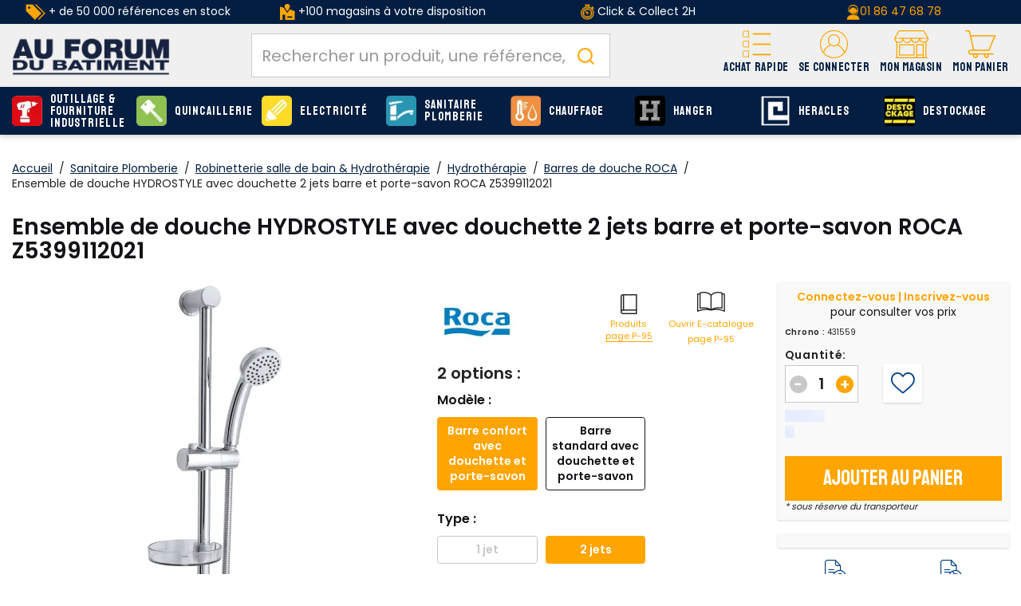

--- FILE ---
content_type: text/html;charset=utf-8
request_url: https://www.afdb.fr/roca-ensemble-barre-douche-60cm-hydrostyle-roca-douchette-porte-savon_SKUM4180.html
body_size: 33140
content:
<!DOCTYPE html>
<html class="no-js" lang="fr"><head><script type="text/javascript">
window.gdprAppliesGlobally=true;
(function(){function n(){if(!window.frames.__cmpLocator){if(document.body&&document.body.firstChild){var e=document.body;var t=document.createElement("iframe");t.style.display="none";t.name="__cmpLocator";t.title="cmpLocator";e.insertBefore(t,e.firstChild)}else{setTimeout(n,5)}}}function e(e,t,n){if(typeof n!=="function"){return}
if(!window.__cmpBuffer){window.__cmpBuffer=[]}if(e==="ping"){n({gdprAppliesGlobally:window.gdprAppliesGlobally,cmpLoaded:false},true)}else{window.__cmpBuffer.push({command:e,parameter:t,callback:n})}}e.stub=true;function t(r){if(!window.__cmp||window.__cmp.stub!==true){return}if(!r.data){return}var a=typeof r.data==="string";var e;try{e=a?JSON.parse(r.data):r.data}catch(t){return}if(e.__cmpCall){var o=e.__cmpCall;window.__cmp(o.command,o.parameter,function(e,t){var n={__cmpReturn:{returnValue:e,success:t,callId:o.callId}};r.source.postMessage(a?JSON.stringify(n):n,"*")})}}if(typeof window.__cmp!=="function"){window.__cmp=e;if(window.addEventListener){window.addEventListener("message",t,false)}else{window.attachEvent("onmessage",t)}}n()})();(function(e){var t=document.createElement("script");t.id="spcloader";t.type="text/javascript";t.async=true;t.src="https://sdk.privacy-center.org/"+e+"/loader.js?target="+document.location.hostname;t.charset="utf-8";var n=document.getElementsByTagName("script")[0];
n.parentNode.insertBefore(t,n)})("f275e8f1-a5e8-484e-ae4e-978712ac8710");
</script>
<meta http-equiv="X-UA-Compatible" content="IE=edge">
<meta name="viewport" content="width=device-width, initial-scale=1">
<link rel="icon" type="image/x-icon" href="/INTERSHOP/static/WFS/AFDB-B2B-Site/-/-/fr_FR/assets/afdb/medias/favicon.ico">
<link rel="preconnect" href="https://fonts.gstatic.com">
<link rel="preconnect" href="https://www.googletagmanager.com">
<link rel="preconnect" href="https://cdnjs.cloudflare.com">
<link rel="preconnect" href="https://sdk.privacy-center.org"><meta name="robots" content="index,follow" /><title>Ensemble de douche HYDROSTYLE avec douchette 2 jets barre et porte-savon ROCA Z5399112021 - ROCA - Z5399112021 | AFDB.fr</title><meta name="description" content="EN STOCK ! Ensemble de douche HYDROSTYLE avec douchette 2 jets barre et porte-savon ROCA Z5399112021 - ROCA - Z5399112021 livr&eacute; en 24h sur chantier partout en France. Barres de douche ROCA ROCA au meilleur prix !" /><link rel="canonical" href="https://www.afdb.fr/roca-ensemble-barre-douche-60cm-hydrostyle-roca-douchette-porte-savon_SKUM4180.html" /><script type="application/ld+json" data-qa="structuredDataProductSEO">
{
"@context": "https://schema.org/",
"@type": "Product",
"name": "Ensemble de douche HYDROSTYLE avec douchette 2 jets barre et porte-savon ROCA Z5399112021",
"image": [

"https:\/\/res.cloudinary.com\/afdb\/image\/upload\/s--Ad_y6mUl--\/c_pad,dpr_auto,f_auto,h_240,w_240\/v1\/afdb-fr\/AFD_307899_.jpeg"
],
"description": "<p>Cet ensemble de douche de la Marque Roca est composé d'une barre et d'une douchette anticalcaire, d'une cale de rattrapage d'épaisseur du carrelage, d'une porte-savon, d'une flexible double agrafage avec écrou anti-torsion et d'un joint limiteur de débit.<\/p>",
"sku": "431559",
"mpn": "Z5399112021",
"gtin":"3455221234128",
"brand": {
"@type": "Brand",
"name": "ROCA"
},
"offers": {
"@type": "Offer",
"url": "https:\/\/www.afdb.fr\/roca-z5399112021-ensemble-douche-hydrostyle-douchette-2-jets-barre-porte-savon-roca-z5399112021_SKU431559.html", 

"itemCondition": "https://schema.org/NewCondition",
"availability": "https://schema.org/InStock"
}
}
</script><script type="application/ld+json" data-qa="structuredDataBreadcrumbSEO">
{
"@context": "https://schema.org",
"@type": "BreadcrumbList",
"itemListElement": [
{
"@type": "ListItem",
"position": 1,
"name": "Accueil",
"item": "https:\/\/www.afdb.fr\/"
},
{
"@type": "ListItem",
"position": 2,
"name": "Sanitaire Plomberie",
"item": "https:\/\/www.afdb.fr\/sanitaire-plomberie_C234.html"
},
{
"@type": "ListItem",
"position": 3,
"name": "Robinetterie salle de bain & Hydrothérapie",
"item": "https:\/\/www.afdb.fr\/sanitaire-plomberie\/robinetterie-salle-bain-hydrotherapie_C234_245.html"
},
{
"@type": "ListItem",
"position": 4,
"name": "Hydrothérapie",
"item": "https:\/\/www.afdb.fr\/sanitaire-plomberie\/robinetterie-salle-bain-hydrotherapie\/hydrotherapie_C234_315.html"
},
{
"@type": "ListItem",
"position": 5,
"name": "Barres de douche ROCA",
"item": "https:\/\/www.afdb.fr\/sanitaire-plomberie\/robinetterie-salle-bain-hydrotherapie\/hydrotherapie\/barres-douche-roca_C234_3089.html"
}
]
}
</script><meta property="og:type" content="product">
<meta property="og:url" content="https:&#47;&#47;www.afdb.fr&#47;roca-z5399112021-ensemble-douche-hydrostyle-douchette-2-jets-barre-porte-savon-roca-z5399112021_SKU431559.html">
<meta property="og:title" content="Ensemble de douche HYDROSTYLE avec douchette 2 jets barre et porte-savon ROCA Z5399112021 - ROCA - Z5399112021 | AFDB.fr sur afdb.Fr">
<meta property="og:site_name" content="Au Forum du B&acirc;timent - N&deg;1 de la serrurerie, quincaillerie et fournitures industrielles">
<meta property="og:description" content="EN STOCK ! Ensemble de douche HYDROSTYLE avec douchette 2 jets barre et porte-savon ROCA Z5399112021 - ROCA - Z5399112021 livr&eacute; en 24h sur chantier partout en France. Barres de douche ROCA ROCA au meilleur prix !"><meta property="og:image" content="https:&#47;&#47;res.cloudinary.com&#47;afdb&#47;image&#47;upload&#47;s--Ad_y6mUl--&#47;c_pad,dpr_auto,f_auto,h_240,w_240&#47;v1&#47;afdb-fr&#47;AFD_307899_.jpeg">
<meta property="og:image:width" content="240">
<meta property="og:image:height" content="240">
<meta property="og:image:alt" content="Ensemble de douche HYDROSTYLE avec douchette 2 jets barre et porte-savon ROCA Z5399112021 pas cher"><meta property="product:pretax_price:amount" content="21.91">
<meta property="product:pretax_price:currency" content="EUR"><meta property="product:price:amount" content="26.29">
<meta property="product:price:currency" content="EUR"><link rel="stylesheet" href="/INTERSHOP/static/WFS/AFDB-B2B-Site/-/-/fr_FR/assets/afdb/css/afdb.55a4a27c91bdd5efe41b.css"><script src="/INTERSHOP/static/WFS/AFDB-B2B-Site/-/-/fr_FR/assets/afdb/js/runtime.4bb5a9e2c2ced4c8949b.bundle.js"></script><script src="/INTERSHOP/static/WFS/AFDB-B2B-Site/-/-/fr_FR/assets/afdb/js/afdb.b3a6447fa6a95cd3a90c.bundle.js"></script>
<script>
$(document).ready(function(){
(function($) {
$.fn.bootstrapValidator.i18n.forbiddensymbols = $.extend($.fn.bootstrapValidator.i18n.forbiddensymbols || {}, {
'default': 'Your input contains forbidden symbols.'
});
$.fn.bootstrapValidator.validators.forbiddensymbols = {
enableByHtml5: function($field) {
return (undefined !== $field.attr('forbiddensymbols'));
},
/**
* Return true if and only if the input value is a valid name
*
* @param {BootstrapValidator} validator Validate plugin instance
* @param {jQuery} $field Field element
* @param {Object} [options]
* @returns {Boolean}
*/
validate: function(validator, $field, options) {
var value = $field.val();
if (value === '') {
return true;
}
var forbiddenSymbolsRegExp = /^[^\<\>\&\@\;\%\*\#\|\_\[\]\!\?\~\+\{\}\(\)\:]*$/;
return forbiddenSymbolsRegExp.test(value);
}
};
}(window.jQuery));
});
</script>





<script type="text/javascript">
if (typeof RetailShop === 'undefined') {var RetailShop = {}};
RetailShop.URLs = {};
RetailShop.URLs.getProductComponents = "https://www.afdb.fr/INTERSHOP/web/WFS/AFDB-B2B-Site/fr_FR/-/EUR/ViewProduct-RenderProductComponents?CatalogID=234&CategoryName=3089"; // additional params: SKU, cid, [cid, cid, ...]
RetailShop.URLs.getRecommendedProducts = "https://www.afdb.fr/INTERSHOP/web/WFS/AFDB-B2B-Site/fr_FR/-/EUR/ViewProductRecommendation-Start"; // params: SKU, ContextViewId
RetailShop.URLs.getRecommendationSession = "https://www.afdb.fr/INTERSHOP/web/WFS/AFDB-B2B-Site/fr_FR/-/EUR/ViewProductRecommendation-GetSessionData"; // no params
RetailShop.URLs.loginPage = "https://www.afdb.fr/connexion.html";
const REST_WEB_ADAPTER = '/INTERSHOP/rest';
const CURRENT_DOMAIN = 'AFDB-B2B-Site';
const SERVER_GROUP = 'WFS';
const LOCALE = '';
window.USER_UUID = 'AFDB';
</script><!-- TrustBox script -->
<script type="text/javascript" src="//widget.trustpilot.com/bootstrap/v5/tp.widget.bootstrap.min.js" async></script>
<!-- End TrustBox script -->
<script type="application/ld+json">
{
"@context": "https://schema.org",
"@type": "WebSite",
"url": "https://www.afdb.fr/",
"potentialAction": {
"@type": "SearchAction",
"target": {
"@type": "EntryPoint",
"urlTemplate": "https://www.afdb.fr/INTERSHOP/web/WFS/AFDB-B2B-Site/fr_FR/-/EUR/ViewParametricSearch-SimpleOfferSearch?SearchTerm={search_term_string}" 
},
"query-input": "required name=search_term_string" 
}
}
</script><script type="text/javascript">
if (typeof RESTConfiguration === 'undefined')
{
var RESTConfiguration = {}
RESTConfigurationClass = function() {
var http = location.protocol.concat("//").concat(window.location.hostname);
this.AuthenticationToken = null;
this.BusinessPartnerNo = null;
this.CustomerNo = null;
this.Login = null;
this.WebServerSecureURL = null;
this.WebServerURL = null;
this.URLMappingRESTWebadapter = null;
this.URLMappingPipelineWebadapter = null;
this.Domain = null;
this.ServerGroup = null;
this.URLIdentifier = null;
this.LocaleID = null;
this.CurrencyCode = null;
this.CustomerTypeID = null;
this.URLMappingStaticWebadapter = null;
};
RESTConfigurationClass.prototype = {
get: function(index) {
return this[index];
},
set: function(index, value) {
this[index] = value;
},
getCurrentHost: function() {
return window.location.origin;
},
getWebUrl: function() {
return this.getCurrentHost() + this.URLMappingPipelineWebadapter + '/' + this.ServerGroup + '/' + this.Domain + '/' + this.LocaleID + '/' + this.URLIdentifier + '/' + this.CurrencyCode + '/';
},
getRESTUrl: function() {
return this.getCurrentHost() + this.URLMappingRESTWebadapter + '/' + this.ServerGroup + '/' + this.Domain + '/' + this.URLIdentifier;
},
getBaseRESTUrl: function() {
return this.getCurrentHost() + this.URLMappingRESTWebadapter + '/' + this.ServerGroup + '/' + this.Domain + '/-;loc=' + this.LocaleID + '/';
},
getStaticUrl: function() {
return this.URLMappingStaticWebadapter + '/' + this.ServerGroup + '/' + this.Domain + '/' + this.URLIdentifier + '/-/' + this.LocaleID + '/';
},
getRESTClientHost: function() {
return this.URLMappingRESTWebadapter + '/' + this.ServerGroup;
},
getRESTClientPrefix: function() {
return this.Domain + '/' + this.URLIdentifier;
},
getAuthenticationToken: function() {
return this.AuthenticationToken;
},
getCustomerUrlPart: function(accountAdmin) {
if (this.CustomerTypeID === 'PRIVATE' || accountAdmin === true) {
return 'customers/' + this.CustomerNo;
}else{
return 'customers/' + this.CustomerNo + '/users/' + this.Login;
}
},
getLocale: function(rewrite) {
if (typeof rewrite === 'undefined') {
return this.LocaleID;
}else{
return this.LocaleID.replace('_','-');
}
},
getLang: function() {
return this.LocaleID.split('_')[0];
},
getLocalizationsUrl: function(id) {
if (typeof id !== 'undefined' && typeof id === 'string') {
return this.getStaticUrl() + 'js/localizations/' + id + '-' + RESTConfiguration.LocaleID + '.json'
}
return this.getStaticUrl() + 'js/localizations/'
},
getLocalizationProperties: function(topic, locale) {
if (typeof locale === 'undefined') {
var locale = this.getLocale();
}
var promise = $.getJSON(this.getWebUrl() + 'ViewLocalization-Get?topic='+topic+'&locale='+locale).then(function(data) {
var localizationProperties = {};
localizationProperties[RESTConfiguration.getLocale()] = data;
return localizationProperties;
});
return promise;
}
};
};
RESTConfiguration = new RESTConfigurationClass();

RESTConfiguration.set('AuthenticationToken', 'encryption0@PBEWithMD5AndTripleDES:kr/cKZ8PVN0=|vvPFXujKR+FP9/NrpIegHP9m2Egug0kSlyM2Lo/R47okrZOxDfJoWt2LC4iNtFlM');

RESTConfiguration.set('WebServerSecureURL', 'https://ish26-afdbticmprod-lv.northeurope.cloudapp.azure.com:443')

RESTConfiguration.set('WebServerURL', 'http://ish26-afdbticmprod-lv.northeurope.cloudapp.azure.com:80')

RESTConfiguration.set('URLMappingRESTWebadapter', '/INTERSHOP/rest')

RESTConfiguration.set('URLMappingPipelineWebadapter', '/INTERSHOP/web')

RESTConfiguration.set('Domain', 'AFDB-B2B-Site')

RESTConfiguration.set('ServerGroup', 'WFS')

RESTConfiguration.set('URLIdentifier', '-')

RESTConfiguration.set('LocaleID', 'fr_FR')

RESTConfiguration.set('CurrencyCode', 'EUR')

RESTConfiguration.set('URLMappingStaticWebadapter', '/INTERSHOP/static')

RESTConfiguration.set("MoneyFormat", {

"EUR_EURO_LONG": { precision: 2, decimal: ",", thousand: " ", format: { pos: "%v €", neg: "- %v €" } },
"EUR_MONEY_LONG": { precision: 2, decimal: ",", thousand: " ", format: { pos: "%v €", neg: "- %v €" } },
"EUR_EURO_COMBINED": { precision: 2, decimal: ",", thousand: " ", format: { pos: "%v €", neg: "- %v €" } },
"EUR_MONEY_INPUT": { precision: 2, decimal: ",", thousand: " ", format: { pos: "%v", neg: "-%v" } },
"EUR_MONEY_SHORT": { precision: 2, decimal: ",", thousand: " ", format: { pos: "%v", neg: "- %v" } },
"EUR_EURO_SHORT": { precision: 2, decimal: ",", thousand: " ", format: { pos: "%v", neg: "- %v" } }
});

RESTConfiguration.set("DateFormat", {

"DATE_INPUT": "dd/MM/yyyy"
,
"TIME_INPUT": "HH:mm"
,
"DATE_TIME_INPUT": "dd/MM/yyyy HH:mm"
,
"DATE_SHORT": "dd/MM/yyyy"
,
"DATE_TIME": "HH:mm:ss"
,
"DATE_LONG": "dd/MM/yyyy"

});
</script><!-- import googlefont -->
<link href="https://fonts.googleapis.com/css?family=Poppins:400,500,600|Staatliches&display=swap" rel="stylesheet">
<!-- import googlefont -->
<link href="https://fonts.googleapis.com/css2?family=Barlow:wght@400;700&display=swap" rel="stylesheet"><style type="text/css">.main-navigation .main-navigation-list .category-level1>a {line-height: 15px;}

.icon-retrait1j:before{
  background-color : red!important;

}


.footer-top>.container-fluid >.row >.col-md-9 {
  flex: 0 0 100%;
        max-width: 100%;
}</style><script type="text/javascript">
window.cssDir = "/INTERSHOP/static/WFS/AFDB-B2B-Site/-/-/fr_FR/css/";
window.imgDir = "/INTERSHOP/static/WFS/AFDB-B2B-Site/-/-/fr_FR/images/";
</script>









<!-- Google Tag Manager -->
<script>(function(w,d,s,l,i){w[l]=w[l]||[];w[l].push({'gtm.start':
new Date().getTime(),event:'gtm.js'});var f=d.getElementsByTagName(s)[0],
j=d.createElement(s),dl=l!='dataLayer'?'&l='+l:'';j.async=true;j.src=
'//www.googletagmanager.com/gtm.js?id='+i+dl;f.parentNode.insertBefore(j,f);
})(window,document,'script','dataLayer','GTM-WF8FZ8');</script>
<!-- End Google Tag Manager --> <script type="text/javascript">
window.dataLayer = window.dataLayer || [];
dataLayer.push({
"env": {
"name": "prod_live"
}
});
</script></head>
<body 
data-spy="scroll" data-target=".navbar" data-offset="250" 
><noscript>
<iframe src="//www.googletagmanager.com/ns.html?id=GTM-WF8FZ8"
height="0" width="0" style="display:none;visibility:hidden"></iframe>
</noscript><noscript>
<div class="system-notification">
<div class="container">
<div class="row">
<div class="col-sm-12">
<div class="system-notification-icon">
</div>
<div class="system-notification-text">
<p>Il semble que JavaScript est d&eacute;sactiv&eacute; dans votre navigateur.</p>
<p>Pour utiliser ce site Web, JavaScript doit être activé dans votre navigateur.</p>
<p>Veuillez activer JavaScript et recharger cette page.</p>
</div>
</div>
</div>
</div>
</div>
</noscript><div id="disabled-cookies-warning" style="display: none;">
<div class="system-notification">
<div class="container">
<div class="row">
<div class="col-sm-12">
<div class="system-notification-icon">
</div>
<div class="system-notification-text">
<p>Il semble que votre navigateur a d&eacute;sactiv&eacute; les cookies.</p>
<p>Le site Web exige que votre navigateur active les cookies pour ouvrir une session.</p>
<p>Veuillez activer les cookies et recharger cette page.</p>
</div>
</div>
</div>
</div>
</div>
<script type="text/javascript">
(function cookieTest(){
var name = 'cookie_test';
if(location.protocol == 'https:') {
document.cookie = name + '=; Secure; SameSite=None;';
} else {
document.cookie = name + '=;';
}
if (document.cookie.indexOf(name) == -1) {
$('#disabled-cookies-warning').show();
}
document.cookie = name + '=; expires=Thu, 01-Jan-70 00:00:01 GMT;';
})();
</script>
</div><header data-testing-id="page-header" class="top xs:mb-5 sm:mb-5"><div class="freestyle"><div class="hidden-xs " style="background-color: #031e41; text-align: center; vertical-align: middle; padding-top: 5px; padding-bottom: 5px;">
<table style="vertical-align: middle; height: 100%;" width="100%">
<tbody style="vertical-align: middle;">
<tr>
<td class="hidden-sm hidden-xs" style="color: #ffffff; text-align: center; height: 100%;" width="25%"><img src="https://res.cloudinary.com/afdb/image/upload/c_scale,h_20/v1629203505/afdb-fr/reassurance_header/offre_pdt.png" alt="offre_pdt" width="25" height="20" /> + de 50 000 références en stock</td>
<td class="hidden-sm hidden-xs" style="color: #ffffff; height: 100%; vertical-align: middle;" width="25%"><img src="https://res.cloudinary.com/afdb/image/upload/c_scale,h_20/v1629126222/afdb-fr/reassurance_header/shop2.png" alt="shop" /> +100 magasins à votre disposition</td>
<td style="color: #ffffff; height: 100%;" width="25%"><img title="liv" src="https://res.cloudinary.com/afdb/image/upload/c_scale,h_20/v1629126224/afdb-fr/reassurance_header/liv_express.png" alt="" width="17" height="20" /> Click &amp; Collect 2H</td>
<td style="color: #ffffff!important; text-align: center; height: 100%; vertical-align: middle;" width="25%"><img title="tel" src="https://res.cloudinary.com/afdb/image/upload/c_scale,h_20/v1629126222/afdb-fr/reassurance_header/tel.png" alt="" width="17" height="20" /><a href="tel:+33186476878">01 86 47 68 78</a></td>
</tr>
</tbody>
</table>
</div></div><script type="text/javascript">
var _cms = new Object();
_cms.webRoot = "/INTERSHOP/static/WFS/AFDB-B2B-Site/-/-/fr_FR";
_cms.contentURL = "/INTERSHOP/static/WFS/AFDB-B2B-Site/-/-/fr_FR/";
</script><div class="UDPC"><script type="text/javascript">const footerCol = document.querySelector('#section-footer .col-md-9');
if (footerCol) {
  footerCol.classList.remove('col-md-9');
}</script></div><div class="mid-header">
<nav class="container container-full">
<div class="row relative">
<div class="col-xs-12">
<a rel="home" href="https://www.afdb.fr/" class="visible-xs visible-sm mobile-logo text-center pr-0 absolute left-1/2 -translate-x-1/2 mt-2 z-10"><img src="/INTERSHOP/static/WFS/AFDB-B2B-Site/-/-/fr_FR/assets/afdb/medias/logo.png" alt="AU FORUM DU BATIMENT : Plus Proche, Plus Pro" loading="lazy" fetchpriority="low"></a>
<div class="logo-wrapper hidden md:block"><a rel="home" href="https://www.afdb.fr/"><img src="/INTERSHOP/static/WFS/AFDB-B2B-Site/-/-/fr_FR/assets/afdb/medias/logo.png" alt="AU FORUM DU BATIMENT : Plus Proche, Plus Pro" loading="lazy" fetchpriority="low"></a></div>
<div class="header-wrapper flex flex-col-reverse md:flex-row">
<div class="search-container header-search-container"><div data-nodemove-spot="md-lg:searckbox"></div>
<div id="algoliasearch-searchbox" class="flex w-full">
<div class="aa-Autocomplete" data-algoliasearch-searchbox-pattern>
<form class="aa-Form" action="" role="search">
<div class="aa-InputWrapperPrefix">
<label class="aa-Label" for="">
<button class="aa-SubmitButton" type="submit" title="Submit">
<svg class="aa-SubmitIcon" viewBox="0 0 24 24" width="20" height="20" fill="currentColor"><path d="M16.041 15.856c-0.034 0.026-0.067 0.055-0.099 0.087s-0.060 0.064-0.087 0.099c-1.258 1.213-2.969 1.958-4.855 1.958-1.933 0-3.682-0.782-4.95-2.050s-2.050-3.017-2.050-4.95 0.782-3.682 2.050-4.95 3.017-2.050 4.95-2.050 3.682 0.782 4.95 2.050 2.050 3.017 2.050 4.95c0 1.886-0.745 3.597-1.959 4.856zM21.707 20.293l-3.675-3.675c1.231-1.54 1.968-3.493 1.968-5.618 0-2.485-1.008-4.736-2.636-6.364s-3.879-2.636-6.364-2.636-4.736 1.008-6.364 2.636-2.636 3.879-2.636 6.364 1.008 4.736 2.636 6.364 3.879 2.636 6.364 2.636c2.125 0 4.078-0.737 5.618-1.968l3.675 3.675c0.391 0.391 1.024 0.391 1.414 0s0.391-1.024 0-1.414z"></path></svg>
</button>
</label>
<div class="aa-LoadingIndicator" hidden="">
<svg class="aa-LoadingIcon" viewBox="0 0 100 100" width="20" height="20"><circle cx="50" cy="50" fill="none" r="35" stroke="currentColor" stroke-dasharray="164.93361431346415 56.97787143782138" stroke-width="6"><animateTransform attributeName="transform" type="rotate" repeatCount="indefinite" dur="1s" values="0 50 50;90 50 50;180 50 50;360 50 50" keyTimes="0;0.40;0.65;1"></animateTransform></circle></svg>
</div>
</div>
<div class="aa-InputWrapper">
<input class="aa-Input" id="" placeholder="Rechercher un produit, une référence, une marque" type="search">
</div>
<div class="aa-InputWrapperSuffix">
<button class="aa-ClearButton" type="reset" title="Clear" hidden="">
<svg class="aa-ClearIcon" viewBox="0 0 24 24" width="18" height="18" fill="currentColor"><path d="M5.293 6.707l5.293 5.293-5.293 5.293c-0.391 0.391-0.391 1.024 0 1.414s1.024 0.391 1.414 0l5.293-5.293 5.293 5.293c0.391 0.391 1.024 0.391 1.414 0s0.391-1.024 0-1.414l-5.293-5.293 5.293-5.293c0.391-0.391 0.391-1.024 0-1.414s-1.024-0.391-1.414 0l-5.293 5.293-5.293-5.293c-0.391-0.391-1.024-0.391-1.414 0s-0.391 1.024 0 1.414z"></path></svg>
</button>
</div>
</form>
</div>
</div></div>
<div class="header-nav w-full md:w-auto flex justify-between items-center md:block md:absolute md:h-auto h-[50px] static">
<div class="md:hidden">
<a class="flex flex-col items-center justify-center pt-2.5" data-panels-trigger="panels_nav" role="button">
<span class="icon icon-burger"></span>
<span class="font-staatliches text-12 text-yellow">Menu</span>
</a>
</div>
<div class="hidden">
<ul data-panels-target="navigation">
<li class="level-li">
<a class="level-all btn btn-primary" href="https://www.afdb.fr/produits.html">Voir tous les produits</a>
</li>




<li class="category-level1 dropdown level-li"><a class="level-a-54 level-a" href="https://www.afdb.fr/outillage-fourniture-industrielle_C54.html" data-testing-id="54-link" data-depth="0" data-parent="Nos produits" data-current="Outillage &amp; Fourniture industrielle" data-item="true">
<img class="icon hidden-xs hidden-sm" src="https://res.cloudinary.com/afdb/image/upload/s--UDk3OP5b--/c_pad,dpr_auto,f_auto,h_55,w_55/v1/category/outillage.svg" alt="Outillage &amp; Fourniture industrielle" width="55" height="55" onerror="this.src='https:&#47;&#47;res.cloudinary.com&#47;afdb&#47;image&#47;upload&#47;s--94j6KtGL--&#47;c_pad,dpr_auto,f_auto,h_55,w_55&#47;v1&#47;afdb-fr&#47;fallback.png';this.onerror=null;"/>Outillage &amp; Fourniture industrielle<span class="next icon-arrow-right visible-xs visible-sm" data-next="true" aria-hidden="true"></span></a><ul class="wrapper-level1 dropdown-menu">
<div class="container container-full">
<div class="row">
<div class="col-sm-9 col-md-10">
<div class="flex flex-wrap row">




<ul class="1 "> 
<li class="col-sm-12 category-level2 level-li 1-item">
<a class="level-a  level-a-next" href="https://www.afdb.fr/outillage-fourniture-industrielle/outillage-electrique_C54_15779.html" data-parent="Outillage &amp; Fourniture industrielle" data-current="Outillage &eacute;lectrique">
<span class="img">
<img src="https://res.cloudinary.com/afdb/image/upload/s--a1U-jY81--/c_pad,dpr_auto,f_auto,h_70,w_70/v1/category/perfo_bosch_4x.png" width="70" height="70" onerror="this.src='https:&#47;&#47;res.cloudinary.com&#47;afdb&#47;image&#47;upload&#47;s--2LHgPRgH--&#47;c_pad,dpr_auto,f_auto,h_70,w_70&#47;v1&#47;afdb-fr&#47;fallback.png';this.onerror=null;" loading="lazy" fetchpriority="low">
</span>
<span class="infos">Outillage &eacute;lectrique<span>(4 738 produits)</span>
</span>
</a>
</li> 
<li class="col-sm-12 category-level2 level-li 1-item">
<a class="level-a  level-a-next" href="https://www.afdb.fr/outillage-fourniture-industrielle/outillage-pneumatique_C54_58967.html" data-parent="Outillage &amp; Fourniture industrielle" data-current="Outillage pneumatique">
<span class="img">
<img src="https://res.cloudinary.com/afdb/image/upload/s--d5MF3Nle--/c_pad,dpr_auto,f_auto,h_70,w_70/v1/category/pneumatique_4x.png" width="70" height="70" onerror="this.src='https:&#47;&#47;res.cloudinary.com&#47;afdb&#47;image&#47;upload&#47;s--2LHgPRgH--&#47;c_pad,dpr_auto,f_auto,h_70,w_70&#47;v1&#47;afdb-fr&#47;fallback.png';this.onerror=null;" loading="lazy" fetchpriority="low">
</span>
<span class="infos">Outillage pneumatique<span>(197 produits)</span>
</span>
</a>
</li> 
<li class="col-sm-12 category-level2 level-li 1-item">
<a class="level-a  level-a-next" href="https://www.afdb.fr/outillage-fourniture-industrielle/outils-coupants-abrasifs_C54_72306.html" data-parent="Outillage &amp; Fourniture industrielle" data-current="Outils coupants et abrasifs">
<span class="img">
<img src="https://res.cloudinary.com/afdb/image/upload/s--8lVf_0_x--/c_pad,dpr_auto,f_auto,h_70,w_70/v1/category/outilsCoupants_02x.jpg" width="70" height="70" onerror="this.src='https:&#47;&#47;res.cloudinary.com&#47;afdb&#47;image&#47;upload&#47;s--2LHgPRgH--&#47;c_pad,dpr_auto,f_auto,h_70,w_70&#47;v1&#47;afdb-fr&#47;fallback.png';this.onerror=null;" loading="lazy" fetchpriority="low">
</span>
<span class="infos">Outils coupants et abrasifs<span>(1 129 produits)</span>
</span>
</a>
</li> 
<li class="col-sm-12 category-level2 level-li 1-item">
<a class="level-a  level-a-next" href="https://www.afdb.fr/outillage-fourniture-industrielle/outillage-mains_C54_72334.html" data-parent="Outillage &amp; Fourniture industrielle" data-current="Outillage &agrave; mains">
<span class="img">
<img src="https://res.cloudinary.com/afdb/image/upload/s--hP7sNGWM--/c_pad,dpr_auto,f_auto,h_70,w_70/v1/category/outillageMain_02x.jpg" width="70" height="70" onerror="this.src='https:&#47;&#47;res.cloudinary.com&#47;afdb&#47;image&#47;upload&#47;s--2LHgPRgH--&#47;c_pad,dpr_auto,f_auto,h_70,w_70&#47;v1&#47;afdb-fr&#47;fallback.png';this.onerror=null;" loading="lazy" fetchpriority="low">
</span>
<span class="infos">Outillage &agrave; mains<span>(1 885 produits)</span>
</span>
</a>
</li> 
<li class="col-sm-12 category-level2 level-li 1-item">
<a class="level-a  level-a-next" href="https://www.afdb.fr/outillage-fourniture-industrielle/outillage-general_C54_3236.html" data-parent="Outillage &amp; Fourniture industrielle" data-current="Outillage g&eacute;n&eacute;ral">
<span class="img">
<img src="https://res.cloudinary.com/afdb/image/upload/s---eX9tBdw--/c_pad,dpr_auto,f_auto,h_70,w_70/v1/category/generale_4x.png" width="70" height="70" onerror="this.src='https:&#47;&#47;res.cloudinary.com&#47;afdb&#47;image&#47;upload&#47;s--2LHgPRgH--&#47;c_pad,dpr_auto,f_auto,h_70,w_70&#47;v1&#47;afdb-fr&#47;fallback.png';this.onerror=null;" loading="lazy" fetchpriority="low">
</span>
<span class="infos">Outillage g&eacute;n&eacute;ral<span>(1 843 produits)</span>
</span>
</a>
</li> 
<li class="col-sm-12 category-level2 level-li 1-item">
<a class="level-a  level-a-next" href="https://www.afdb.fr/outillage-fourniture-industrielle/outillage-espaces-verts_C54_70131.html" data-parent="Outillage &amp; Fourniture industrielle" data-current="Outillage espaces verts">
<span class="img">
<img src="https://res.cloudinary.com/afdb/image/upload/s--3PdvFCLn--/c_pad,dpr_auto,f_auto,h_70,w_70/v1/category/outil_jardin_02x" width="70" height="70" onerror="this.src='https:&#47;&#47;res.cloudinary.com&#47;afdb&#47;image&#47;upload&#47;s--2LHgPRgH--&#47;c_pad,dpr_auto,f_auto,h_70,w_70&#47;v1&#47;afdb-fr&#47;fallback.png';this.onerror=null;" loading="lazy" fetchpriority="low">
</span>
<span class="infos">Outillage espaces verts<span>(2 666 produits)</span>
</span>
</a>
</li> 
<li class="col-sm-12 category-level2 level-li 1-item">
<a class="level-a  level-a-next" href="https://www.afdb.fr/outillage-fourniture-industrielle/soudage_C54_58968.html" data-parent="Outillage &amp; Fourniture industrielle" data-current="Soudage">
<span class="img">
<img src="https://res.cloudinary.com/afdb/image/upload/s---GVdHVgw--/c_pad,dpr_auto,f_auto,h_70,w_70/v1/category/soudage_4x.png" width="70" height="70" onerror="this.src='https:&#47;&#47;res.cloudinary.com&#47;afdb&#47;image&#47;upload&#47;s--2LHgPRgH--&#47;c_pad,dpr_auto,f_auto,h_70,w_70&#47;v1&#47;afdb-fr&#47;fallback.png';this.onerror=null;" loading="lazy" fetchpriority="low">
</span>
<span class="infos">Soudage<span>(570 produits)</span>
</span>
</a>
</li> 
<li class="col-sm-12 category-level2 level-li 1-item">
<a class="level-a  level-a-next" href="https://www.afdb.fr/outillage-fourniture-industrielle/equipements-manutention_C54_3237.html" data-parent="Outillage &amp; Fourniture industrielle" data-current="Equipements &amp; Manutention">
<span class="img">
<img src="https://res.cloudinary.com/afdb/image/upload/s--oLa1LD-o--/c_pad,dpr_auto,f_auto,h_70,w_70/v1/category/equipement-manutention_4x.png" width="70" height="70" onerror="this.src='https:&#47;&#47;res.cloudinary.com&#47;afdb&#47;image&#47;upload&#47;s--2LHgPRgH--&#47;c_pad,dpr_auto,f_auto,h_70,w_70&#47;v1&#47;afdb-fr&#47;fallback.png';this.onerror=null;" loading="lazy" fetchpriority="low">
</span>
<span class="infos">Equipements &amp; Manutention<span>(614 produits)</span>
</span>
</a>
</li> 
<li class="col-sm-12 category-level2 level-li 1-item">
<a class="level-a  level-a-next" href="https://www.afdb.fr/outillage-fourniture-industrielle/assemblages-fixations_C54_3241.html" data-parent="Outillage &amp; Fourniture industrielle" data-current="Assemblages &amp; Fixations">
<span class="img">
<img src="https://res.cloudinary.com/afdb/image/upload/s--0GfU0KYv--/c_pad,dpr_auto,f_auto,h_70,w_70/v1/category/assemblage_4x.png" width="70" height="70" onerror="this.src='https:&#47;&#47;res.cloudinary.com&#47;afdb&#47;image&#47;upload&#47;s--2LHgPRgH--&#47;c_pad,dpr_auto,f_auto,h_70,w_70&#47;v1&#47;afdb-fr&#47;fallback.png';this.onerror=null;" loading="lazy" fetchpriority="low">
</span>
<span class="infos">Assemblages &amp; Fixations<span>(789 produits)</span>
</span>
</a>
</li> 
<li class="col-sm-12 category-level2 level-li 1-item">
<a class="level-a  level-a-next" href="https://www.afdb.fr/outillage-fourniture-industrielle/consommables-produits-maintenance_C54_3239.html" data-parent="Outillage &amp; Fourniture industrielle" data-current="Consommables Produits de maintenance">
<span class="img">
<img src="https://res.cloudinary.com/afdb/image/upload/s--yFvRMr_H--/c_pad,dpr_auto,f_auto,h_70,w_70/v1/category/consommables_02x.png" width="70" height="70" onerror="this.src='https:&#47;&#47;res.cloudinary.com&#47;afdb&#47;image&#47;upload&#47;s--2LHgPRgH--&#47;c_pad,dpr_auto,f_auto,h_70,w_70&#47;v1&#47;afdb-fr&#47;fallback.png';this.onerror=null;" loading="lazy" fetchpriority="low">
</span>
<span class="infos">Consommables Produits de maintenance<span>(521 produits)</span>
</span>
</a>
</li> 
<li class="col-sm-12 category-level2 level-li 1-item">
<a class="level-a  level-a-next" href="https://www.afdb.fr/outillage-fourniture-industrielle/produits-maintenance_C54_3240.html" data-parent="Outillage &amp; Fourniture industrielle" data-current="Produits de maintenance">
<span class="img">
<img src="https://res.cloudinary.com/afdb/image/upload/s--ru_Gc_My--/c_pad,dpr_auto,f_auto,h_70,w_70/v1/category/maintenance_4x.png" width="70" height="70" onerror="this.src='https:&#47;&#47;res.cloudinary.com&#47;afdb&#47;image&#47;upload&#47;s--2LHgPRgH--&#47;c_pad,dpr_auto,f_auto,h_70,w_70&#47;v1&#47;afdb-fr&#47;fallback.png';this.onerror=null;" loading="lazy" fetchpriority="low">
</span>
<span class="infos">Produits de maintenance<span>(346 produits)</span>
</span>
</a>
</li> 
<li class="col-sm-12 category-level2 level-li 1-item">
<a class="level-a  level-a-next" href="https://www.afdb.fr/outillage-fourniture-industrielle/hygiene-securite_C54_56.html" data-parent="Outillage &amp; Fourniture industrielle" data-current="Hygi&egrave;ne &amp; S&eacute;curit&eacute;">
<span class="img">
<img src="https://res.cloudinary.com/afdb/image/upload/s--Buy-X1yk--/c_pad,dpr_auto,f_auto,h_70,w_70/v1/category/hygi%C3%A8ne_4x.png" width="70" height="70" onerror="this.src='https:&#47;&#47;res.cloudinary.com&#47;afdb&#47;image&#47;upload&#47;s--2LHgPRgH--&#47;c_pad,dpr_auto,f_auto,h_70,w_70&#47;v1&#47;afdb-fr&#47;fallback.png';this.onerror=null;" loading="lazy" fetchpriority="low">
</span>
<span class="infos">Hygi&egrave;ne &amp; S&eacute;curit&eacute;<span>(516 produits)</span>
</span>
</a>
</li> 
<li class="col-sm-12 category-level2 level-li 1-item">
<a class="level-a  level-a-next" href="https://www.afdb.fr/outillage-fourniture-industrielle/equipements-protection-individuelle_C54_55.html" data-parent="Outillage &amp; Fourniture industrielle" data-current="Equipements de protection individuelle">
<span class="img">
<img src="https://res.cloudinary.com/afdb/image/upload/s--J-XuFcyN--/c_pad,dpr_auto,f_auto,h_70,w_70/v1/category/protection_individuelle_4x.png" width="70" height="70" onerror="this.src='https:&#47;&#47;res.cloudinary.com&#47;afdb&#47;image&#47;upload&#47;s--2LHgPRgH--&#47;c_pad,dpr_auto,f_auto,h_70,w_70&#47;v1&#47;afdb-fr&#47;fallback.png';this.onerror=null;" loading="lazy" fetchpriority="low">
</span>
<span class="infos">Equipements de protection individuelle<span>(1 021 produits)</span>
</span>
</a>
</li></ul></div>
<div class="row">
<div class="text-right col-xs-12">
<a class="btn btn-default" href="https://www.afdb.fr/outillage-fourniture-industrielle_C54.html">Voir toutes les catégories</a>
</div>
</div>
</div>
<div class="col-sm-3 col-md-2 navigation-banner"></div>
</div>
</div>
</ul></li>




<li class="category-level1 dropdown level-li"><a class="level-a-1813 level-a" href="https://www.afdb.fr/quincaillerie_C1813.html" data-testing-id="1813-link" data-depth="0" data-parent="Nos produits" data-current="Quincaillerie" data-item="true">
<img class="icon hidden-xs hidden-sm" src="https://res.cloudinary.com/afdb/image/upload/s--WpWK8QI7--/c_pad,dpr_auto,f_auto,h_55,w_55/v1/category/quincaillerie-menu.svg" alt="Quincaillerie" width="55" height="55" onerror="this.src='https:&#47;&#47;res.cloudinary.com&#47;afdb&#47;image&#47;upload&#47;s--94j6KtGL--&#47;c_pad,dpr_auto,f_auto,h_55,w_55&#47;v1&#47;afdb-fr&#47;fallback.png';this.onerror=null;"/>Quincaillerie<span class="next icon-arrow-right visible-xs visible-sm" data-next="true" aria-hidden="true"></span></a><ul class="wrapper-level1 dropdown-menu">
<div class="container container-full">
<div class="row">
<div class="col-sm-9 col-md-10">
<div class="flex flex-wrap row">




<ul class="1 "> 
<li class="col-sm-12 category-level2 level-li 1-item">
<a class="level-a  level-a-next" href="https://www.afdb.fr/quincaillerie/cylindres-cles_C1813_60554.html" data-parent="Quincaillerie" data-current="Cylindres et cl&eacute;s">
<span class="img">
<img src="https://res.cloudinary.com/afdb/image/upload/s--ytLV2goO--/c_pad,dpr_auto,f_auto,h_70,w_70/v1/category/cylindres_02x.jpg" width="70" height="70" onerror="this.src='https:&#47;&#47;res.cloudinary.com&#47;afdb&#47;image&#47;upload&#47;s--2LHgPRgH--&#47;c_pad,dpr_auto,f_auto,h_70,w_70&#47;v1&#47;afdb-fr&#47;fallback.png';this.onerror=null;" loading="lazy" fetchpriority="low">
</span>
<span class="infos">Cylindres et cl&eacute;s<span>(308 produits)</span>
</span>
</a>
</li> 
<li class="col-sm-12 category-level2 level-li 1-item">
<a class="level-a  level-a-next" href="https://www.afdb.fr/quincaillerie/serrurerie-batiment_C1813_1815.html" data-parent="Quincaillerie" data-current="Serrurerie de b&acirc;timent">
<span class="img">
<img src="https://res.cloudinary.com/afdb/image/upload/s--EodsIqkg--/c_pad,dpr_auto,f_auto,h_70,w_70/v1/category/serrurerie_02x.eps" width="70" height="70" onerror="this.src='https:&#47;&#47;res.cloudinary.com&#47;afdb&#47;image&#47;upload&#47;s--2LHgPRgH--&#47;c_pad,dpr_auto,f_auto,h_70,w_70&#47;v1&#47;afdb-fr&#47;fallback.png';this.onerror=null;" loading="lazy" fetchpriority="low">
</span>
<span class="infos">Serrurerie de b&acirc;timent<span>(739 produits)</span>
</span>
</a>
</li> 
<li class="col-sm-12 category-level2 level-li 1-item">
<a class="level-a  level-a-next" href="https://www.afdb.fr/quincaillerie/ferme-portes_C1813_1816.html" data-parent="Quincaillerie" data-current="Ferme-Portes">
<span class="img">
<img src="https://res.cloudinary.com/afdb/image/upload/s--jbZxizuW--/c_pad,dpr_auto,f_auto,h_70,w_70/v1/category/ferme_portes_02x.eps" width="70" height="70" onerror="this.src='https:&#47;&#47;res.cloudinary.com&#47;afdb&#47;image&#47;upload&#47;s--2LHgPRgH--&#47;c_pad,dpr_auto,f_auto,h_70,w_70&#47;v1&#47;afdb-fr&#47;fallback.png';this.onerror=null;" loading="lazy" fetchpriority="low">
</span>
<span class="infos">Ferme-Portes<span>(192 produits)</span>
</span>
</a>
</li> 
<li class="col-sm-12 category-level2 level-li 1-item">
<a class="level-a  level-a-next" href="https://www.afdb.fr/quincaillerie/garnitures-porte_C1813_15789.html" data-parent="Quincaillerie" data-current="Garnitures de porte">
<span class="img">
<img src="https://res.cloudinary.com/afdb/image/upload/s--jDUCZiyi--/c_pad,dpr_auto,f_auto,h_70,w_70/v1/category/garnitures_02x.jpg" width="70" height="70" onerror="this.src='https:&#47;&#47;res.cloudinary.com&#47;afdb&#47;image&#47;upload&#47;s--2LHgPRgH--&#47;c_pad,dpr_auto,f_auto,h_70,w_70&#47;v1&#47;afdb-fr&#47;fallback.png';this.onerror=null;" loading="lazy" fetchpriority="low">
</span>
<span class="infos">Garnitures de porte<span>(440 produits)</span>
</span>
</a>
</li> 
<li class="col-sm-12 category-level2 level-li 1-item">
<a class="level-a  level-a-next" href="https://www.afdb.fr/quincaillerie/quincaillerie-batiment-ferco_C1813_1819.html" data-parent="Quincaillerie" data-current="Quincaillerie de b&acirc;timent Ferco">
<span class="img">
<img src="https://res.cloudinary.com/afdb/image/upload/s--50qvGb3x--/c_pad,dpr_auto,f_auto,h_70,w_70/v1/category/ferco_02x.webp" width="70" height="70" onerror="this.src='https:&#47;&#47;res.cloudinary.com&#47;afdb&#47;image&#47;upload&#47;s--2LHgPRgH--&#47;c_pad,dpr_auto,f_auto,h_70,w_70&#47;v1&#47;afdb-fr&#47;fallback.png';this.onerror=null;" loading="lazy" fetchpriority="low">
</span>
<span class="infos">Quincaillerie de b&acirc;timent Ferco<span>(303 produits)</span>
</span>
</a>
</li> 
<li class="col-sm-12 category-level2 level-li 1-item">
<a class="level-a  level-a-next" href="https://www.afdb.fr/quincaillerie/quincaillerie-generale-batiment_C1813_1818.html" data-parent="Quincaillerie" data-current="Quincaillerie g&eacute;n&eacute;rale de b&acirc;timent">
<span class="img">
<img src="https://res.cloudinary.com/afdb/image/upload/s--3SMADNv6--/c_pad,dpr_auto,f_auto,h_70,w_70/v1/category/quinc_gene_02x.eps" width="70" height="70" onerror="this.src='https:&#47;&#47;res.cloudinary.com&#47;afdb&#47;image&#47;upload&#47;s--2LHgPRgH--&#47;c_pad,dpr_auto,f_auto,h_70,w_70&#47;v1&#47;afdb-fr&#47;fallback.png';this.onerror=null;" loading="lazy" fetchpriority="low">
</span>
<span class="infos">Quincaillerie g&eacute;n&eacute;rale de b&acirc;timent<span>(832 produits)</span>
</span>
</a>
</li> 
<li class="col-sm-12 category-level2 level-li 1-item">
<a class="level-a  level-a-next" href="https://www.afdb.fr/quincaillerie/quincaillerie-agencement-ameublement_C1813_1821.html" data-parent="Quincaillerie" data-current="Quincaillerie d&#39;agencement et d&#39;ameublement">
<span class="img">
<img src="https://res.cloudinary.com/afdb/image/upload/s--Z6cpT1fG--/c_pad,dpr_auto,f_auto,h_70,w_70/v1/category/agencement_02x.eps" width="70" height="70" onerror="this.src='https:&#47;&#47;res.cloudinary.com&#47;afdb&#47;image&#47;upload&#47;s--2LHgPRgH--&#47;c_pad,dpr_auto,f_auto,h_70,w_70&#47;v1&#47;afdb-fr&#47;fallback.png';this.onerror=null;" loading="lazy" fetchpriority="low">
</span>
<span class="infos">Quincaillerie d&#39;agencement et d&#39;ameublement<span>(623 produits)</span>
</span>
</a>
</li> 
<li class="col-sm-12 category-level2 level-li 1-item">
<a class="level-a  level-a-next" href="https://www.afdb.fr/quincaillerie/controle-acces_C1813_1822.html" data-parent="Quincaillerie" data-current="Contr&ocirc;le d&#39;acc&egrave;s">
<span class="img">
<img src="https://res.cloudinary.com/afdb/image/upload/s--lS_faf1w--/c_pad,dpr_auto,f_auto,h_70,w_70/v1/category/controle_02x.eps" width="70" height="70" onerror="this.src='https:&#47;&#47;res.cloudinary.com&#47;afdb&#47;image&#47;upload&#47;s--2LHgPRgH--&#47;c_pad,dpr_auto,f_auto,h_70,w_70&#47;v1&#47;afdb-fr&#47;fallback.png';this.onerror=null;" loading="lazy" fetchpriority="low">
</span>
<span class="infos">Contr&ocirc;le d&#39;acc&egrave;s<span>(368 produits)</span>
</span>
</a>
</li> 
<li class="col-sm-12 category-level2 level-li 1-item">
<a class="level-a  level-a-next" href="https://www.afdb.fr/quincaillerie/automatismes-portes-volets_C1813_15786.html" data-parent="Quincaillerie" data-current="Automatismes pour portes et volets">
<span class="img">
<img src="https://res.cloudinary.com/afdb/image/upload/s--q-Y-DoWa--/c_pad,dpr_auto,f_auto,h_70,w_70/v1/category/automatismes_02x.jpg" width="70" height="70" onerror="this.src='https:&#47;&#47;res.cloudinary.com&#47;afdb&#47;image&#47;upload&#47;s--2LHgPRgH--&#47;c_pad,dpr_auto,f_auto,h_70,w_70&#47;v1&#47;afdb-fr&#47;fallback.png';this.onerror=null;" loading="lazy" fetchpriority="low">
</span>
<span class="infos">Automatismes pour portes et volets<span>(88 produits)</span>
</span>
</a>
</li> 
<li class="col-sm-12 category-level2 level-li 1-item">
<a class="level-a  level-a-next" href="https://www.afdb.fr/quincaillerie/securite-incendie_C1813_7465.html" data-parent="Quincaillerie" data-current="S&eacute;curit&eacute; &amp; Incendie">
<span class="img">
<img src="https://res.cloudinary.com/afdb/image/upload/s--MFFmr7TS--/c_pad,dpr_auto,f_auto,h_70,w_70/v1/category/incendie_02x.eps" width="70" height="70" onerror="this.src='https:&#47;&#47;res.cloudinary.com&#47;afdb&#47;image&#47;upload&#47;s--2LHgPRgH--&#47;c_pad,dpr_auto,f_auto,h_70,w_70&#47;v1&#47;afdb-fr&#47;fallback.png';this.onerror=null;" loading="lazy" fetchpriority="low">
</span>
<span class="infos">S&eacute;curit&eacute; &amp; Incendie<span>(45 produits)</span>
</span>
</a>
</li></ul></div>
<div class="row">
<div class="text-right col-xs-12">
<a class="btn btn-default" href="https://www.afdb.fr/quincaillerie_C1813.html">Voir toutes les catégories</a>
</div>
</div>
</div>
<div class="col-sm-3 col-md-2 navigation-banner"></div>
</div>
</div>
</ul></li>




<li class="category-level1 dropdown level-li"><a class="level-a-6884 level-a" href="https://www.afdb.fr/electricite_C6884.html" data-testing-id="6884-link" data-depth="0" data-parent="Nos produits" data-current="Electricit&eacute;" data-item="true">
<img class="icon hidden-xs hidden-sm" src="https://res.cloudinary.com/afdb/image/upload/s--EdlPrjWg--/c_pad,dpr_auto,f_auto,h_55,w_55/v1/category/electricite-menu.svg" alt="Electricit&eacute;" width="55" height="55" onerror="this.src='https:&#47;&#47;res.cloudinary.com&#47;afdb&#47;image&#47;upload&#47;s--94j6KtGL--&#47;c_pad,dpr_auto,f_auto,h_55,w_55&#47;v1&#47;afdb-fr&#47;fallback.png';this.onerror=null;"/>Electricit&eacute;<span class="next icon-arrow-right visible-xs visible-sm" data-next="true" aria-hidden="true"></span></a><ul class="wrapper-level1 dropdown-menu">
<div class="container container-full">
<div class="row">
<div class="col-sm-9 col-md-10">
<div class="flex flex-wrap row">




<ul class="1 "> 
<li class="col-sm-12 category-level2 level-li 1-item">
<a class="level-a  level-a-next" href="https://www.afdb.fr/electricite/eclairage_C6884_7459.html" data-parent="Electricit&eacute;" data-current="Eclairage">
<span class="img">
<img src="https://res.cloudinary.com/afdb/image/upload/s--klUycVkw--/c_pad,dpr_auto,f_auto,h_70,w_70/v1/category/eclairage_02x.eps" width="70" height="70" onerror="this.src='https:&#47;&#47;res.cloudinary.com&#47;afdb&#47;image&#47;upload&#47;s--2LHgPRgH--&#47;c_pad,dpr_auto,f_auto,h_70,w_70&#47;v1&#47;afdb-fr&#47;fallback.png';this.onerror=null;" loading="lazy" fetchpriority="low">
</span>
<span class="infos">Eclairage<span>(1 200 produits)</span>
</span>
</a>
</li> 
<li class="col-sm-12 category-level2 level-li 1-item">
<a class="level-a  level-a-next" href="https://www.afdb.fr/electricite/branchements-protections_C6884_7462.html" data-parent="Electricit&eacute;" data-current="Branchements et protections">
<span class="img">
<img src="https://res.cloudinary.com/afdb/image/upload/s--hv8um_sU--/c_pad,dpr_auto,f_auto,h_70,w_70/v1/category/protections_02x.eps" width="70" height="70" onerror="this.src='https:&#47;&#47;res.cloudinary.com&#47;afdb&#47;image&#47;upload&#47;s--2LHgPRgH--&#47;c_pad,dpr_auto,f_auto,h_70,w_70&#47;v1&#47;afdb-fr&#47;fallback.png';this.onerror=null;" loading="lazy" fetchpriority="low">
</span>
<span class="infos">Branchements et protections<span>(148 produits)</span>
</span>
</a>
</li> 
<li class="col-sm-12 category-level2 level-li 1-item">
<a class="level-a  level-a-next" href="https://www.afdb.fr/electricite/appareillages_C6884_7466.html" data-parent="Electricit&eacute;" data-current="Appareillages">
<span class="img">
<img src="https://res.cloudinary.com/afdb/image/upload/s--OJn34wDU--/c_pad,dpr_auto,f_auto,h_70,w_70/v1/category/appareillages_02x.eps" width="70" height="70" onerror="this.src='https:&#47;&#47;res.cloudinary.com&#47;afdb&#47;image&#47;upload&#47;s--2LHgPRgH--&#47;c_pad,dpr_auto,f_auto,h_70,w_70&#47;v1&#47;afdb-fr&#47;fallback.png';this.onerror=null;" loading="lazy" fetchpriority="low">
</span>
<span class="infos">Appareillages<span>(304 produits)</span>
</span>
</a>
</li> 
<li class="col-sm-12 category-level2 level-li 1-item">
<a class="level-a  level-a-next" href="https://www.afdb.fr/electricite/accessoires-raccordements_C6884_7460.html" data-parent="Electricit&eacute;" data-current="Accessoires &amp; Raccordements">
<span class="img">
<img src="https://res.cloudinary.com/afdb/image/upload/s--Xdgb1m-Y--/c_pad,dpr_auto,f_auto,h_70,w_70/v1/category/raccordements_02x.eps" width="70" height="70" onerror="this.src='https:&#47;&#47;res.cloudinary.com&#47;afdb&#47;image&#47;upload&#47;s--2LHgPRgH--&#47;c_pad,dpr_auto,f_auto,h_70,w_70&#47;v1&#47;afdb-fr&#47;fallback.png';this.onerror=null;" loading="lazy" fetchpriority="low">
</span>
<span class="infos">Accessoires &amp; Raccordements<span>(153 produits)</span>
</span>
</a>
</li> 
<li class="col-sm-12 category-level2 level-li 1-item">
<a class="level-a  level-a-next" href="https://www.afdb.fr/electricite/communication-reseaux_C6884_7463.html" data-parent="Electricit&eacute;" data-current="Communication et r&eacute;seaux">
<span class="img">
<img src="https://res.cloudinary.com/afdb/image/upload/s--UrkfYpSP--/c_pad,dpr_auto,f_auto,h_70,w_70/v1/category/communication_02x.jpg" width="70" height="70" onerror="this.src='https:&#47;&#47;res.cloudinary.com&#47;afdb&#47;image&#47;upload&#47;s--2LHgPRgH--&#47;c_pad,dpr_auto,f_auto,h_70,w_70&#47;v1&#47;afdb-fr&#47;fallback.png';this.onerror=null;" loading="lazy" fetchpriority="low">
</span>
<span class="infos">Communication et r&eacute;seaux<span>(25 produits)</span>
</span>
</a>
</li> 
<li class="col-sm-12 category-level2 level-li 1-item">
<a class="level-a  level-a-next" href="https://www.afdb.fr/electricite/domotique_C6884_7467.html" data-parent="Electricit&eacute;" data-current="Domotique">
<span class="img">
<img src="https://res.cloudinary.com/afdb/image/upload/s--alpW4ydE--/c_pad,dpr_auto,f_auto,h_70,w_70/v1/category/domotique_02x.jpg" width="70" height="70" onerror="this.src='https:&#47;&#47;res.cloudinary.com&#47;afdb&#47;image&#47;upload&#47;s--2LHgPRgH--&#47;c_pad,dpr_auto,f_auto,h_70,w_70&#47;v1&#47;afdb-fr&#47;fallback.png';this.onerror=null;" loading="lazy" fetchpriority="low">
</span>
<span class="infos">Domotique<span>(55 produits)</span>
</span>
</a>
</li> 
<li class="col-sm-12 category-level2 level-li 1-item">
<a class="level-a  level-a-next" href="https://www.afdb.fr/electricite/ventilation_C6884_73627.html" data-parent="Electricit&eacute;" data-current="Ventilation">
<span class="img">
<img src="https://res.cloudinary.com/afdb/image/upload/s--tbceX5fn--/c_pad,dpr_auto,f_auto,h_70,w_70/v1/category/ventilation_02x.jpg" width="70" height="70" onerror="this.src='https:&#47;&#47;res.cloudinary.com&#47;afdb&#47;image&#47;upload&#47;s--2LHgPRgH--&#47;c_pad,dpr_auto,f_auto,h_70,w_70&#47;v1&#47;afdb-fr&#47;fallback.png';this.onerror=null;" loading="lazy" fetchpriority="low">
</span>
<span class="infos">Ventilation<span>(31 produits)</span>
</span>
</a>
</li> 
<li class="col-sm-12 category-level2 level-li 1-item">
<a class="level-a  level-a-next" href="https://www.afdb.fr/electricite/conduits_C6884_7461.html" data-parent="Electricit&eacute;" data-current="Conduits">
<span class="img">
<img src="https://res.cloudinary.com/afdb/image/upload/s--bfIbAE9i--/c_pad,dpr_auto,f_auto,h_70,w_70/v1/category/conduits_02x.eps" width="70" height="70" onerror="this.src='https:&#47;&#47;res.cloudinary.com&#47;afdb&#47;image&#47;upload&#47;s--2LHgPRgH--&#47;c_pad,dpr_auto,f_auto,h_70,w_70&#47;v1&#47;afdb-fr&#47;fallback.png';this.onerror=null;" loading="lazy" fetchpriority="low">
</span>
<span class="infos">Conduits<span>(45 produits)</span>
</span>
</a>
</li> 
<li class="col-sm-12 category-level2 level-li 1-item">
<a class="level-a  level-a-next" href="https://www.afdb.fr/electricite/fils-cables_C6884_7464.html" data-parent="Electricit&eacute;" data-current="Fils &amp; c&acirc;bles">
<span class="img">
<img src="https://res.cloudinary.com/afdb/image/upload/s--YhFBxLG2--/c_pad,dpr_auto,f_auto,h_70,w_70/v1/category/fils_cables_02x.eps" width="70" height="70" onerror="this.src='https:&#47;&#47;res.cloudinary.com&#47;afdb&#47;image&#47;upload&#47;s--2LHgPRgH--&#47;c_pad,dpr_auto,f_auto,h_70,w_70&#47;v1&#47;afdb-fr&#47;fallback.png';this.onerror=null;" loading="lazy" fetchpriority="low">
</span>
<span class="infos">Fils &amp; c&acirc;bles<span>(27 produits)</span>
</span>
</a>
</li></ul></div>
<div class="row">
<div class="text-right col-xs-12">
<a class="btn btn-default" href="https://www.afdb.fr/electricite_C6884.html">Voir toutes les catégories</a>
</div>
</div>
</div>
<div class="col-sm-3 col-md-2 navigation-banner"></div>
</div>
</div>
</ul></li>




<li class="category-level1 dropdown level-li"><a class="level-a-234 level-a" href="https://www.afdb.fr/sanitaire-plomberie_C234.html" data-testing-id="234-link" data-depth="0" data-parent="Nos produits" data-current="Sanitaire Plomberie" data-item="true">
<img class="icon hidden-xs hidden-sm" src="https://res.cloudinary.com/afdb/image/upload/s--vsXKDaN9--/c_pad,dpr_auto,f_auto,h_55,w_55/v1/category/sanitaire-menu.svg" alt="Sanitaire Plomberie" width="55" height="55" onerror="this.src='https:&#47;&#47;res.cloudinary.com&#47;afdb&#47;image&#47;upload&#47;s--94j6KtGL--&#47;c_pad,dpr_auto,f_auto,h_55,w_55&#47;v1&#47;afdb-fr&#47;fallback.png';this.onerror=null;"/>Sanitaire Plomberie<span class="next icon-arrow-right visible-xs visible-sm" data-next="true" aria-hidden="true"></span></a><ul class="wrapper-level1 dropdown-menu">
<div class="container container-full">
<div class="row">
<div class="col-sm-9 col-md-10">
<div class="flex flex-wrap row">




<ul class="1 "> 
<li class="col-sm-12 category-level2 level-li 1-item">
<a class="level-a  level-a-next" href="https://www.afdb.fr/sanitaire-plomberie/bain_C234_7627.html" data-parent="Sanitaire Plomberie" data-current="Bain">
<span class="img">
<img src="https://res.cloudinary.com/afdb/image/upload/s--QXlxRp8---/c_pad,dpr_auto,f_auto,h_70,w_70/v1/category/bain_02x.eps" width="70" height="70" onerror="this.src='https:&#47;&#47;res.cloudinary.com&#47;afdb&#47;image&#47;upload&#47;s--2LHgPRgH--&#47;c_pad,dpr_auto,f_auto,h_70,w_70&#47;v1&#47;afdb-fr&#47;fallback.png';this.onerror=null;" loading="lazy" fetchpriority="low">
</span>
<span class="infos">Bain<span>(35 produits)</span>
</span>
</a>
</li> 
<li class="col-sm-12 category-level2 level-li 1-item">
<a class="level-a  level-a-next" href="https://www.afdb.fr/sanitaire-plomberie/douche_C234_7629.html" data-parent="Sanitaire Plomberie" data-current="Douche">
<span class="img">
<img src="https://res.cloudinary.com/afdb/image/upload/s--p5eUYES1--/c_pad,dpr_auto,f_auto,h_70,w_70/v1/category/douche_02x.jpg" width="70" height="70" onerror="this.src='https:&#47;&#47;res.cloudinary.com&#47;afdb&#47;image&#47;upload&#47;s--2LHgPRgH--&#47;c_pad,dpr_auto,f_auto,h_70,w_70&#47;v1&#47;afdb-fr&#47;fallback.png';this.onerror=null;" loading="lazy" fetchpriority="low">
</span>
<span class="infos">Douche<span>(103 produits)</span>
</span>
</a>
</li> 
<li class="col-sm-12 category-level2 level-li 1-item">
<a class="level-a  level-a-next" href="https://www.afdb.fr/sanitaire-plomberie/wc_C234_7630.html" data-parent="Sanitaire Plomberie" data-current="WC">
<span class="img">
<img src="https://res.cloudinary.com/afdb/image/upload/s--pOwiyigc--/c_pad,dpr_auto,f_auto,h_70,w_70/v1/category/wc_02x.jpg" width="70" height="70" onerror="this.src='https:&#47;&#47;res.cloudinary.com&#47;afdb&#47;image&#47;upload&#47;s--2LHgPRgH--&#47;c_pad,dpr_auto,f_auto,h_70,w_70&#47;v1&#47;afdb-fr&#47;fallback.png';this.onerror=null;" loading="lazy" fetchpriority="low">
</span>
<span class="infos">WC<span>(57 produits)</span>
</span>
</a>
</li> 
<li class="col-sm-12 category-level2 level-li 1-item">
<a class="level-a  level-a-next" href="https://www.afdb.fr/sanitaire-plomberie/lavabos-vasques_C234_7628.html" data-parent="Sanitaire Plomberie" data-current="Lavabos et vasques">
<span class="img">
<img src="https://res.cloudinary.com/afdb/image/upload/s--R7WGeKIJ--/c_pad,dpr_auto,f_auto,h_70,w_70/v1/category/lavabo_02x.tiff" width="70" height="70" onerror="this.src='https:&#47;&#47;res.cloudinary.com&#47;afdb&#47;image&#47;upload&#47;s--2LHgPRgH--&#47;c_pad,dpr_auto,f_auto,h_70,w_70&#47;v1&#47;afdb-fr&#47;fallback.png';this.onerror=null;" loading="lazy" fetchpriority="low">
</span>
<span class="infos">Lavabos et vasques<span>(37 produits)</span>
</span>
</a>
</li> 
<li class="col-sm-12 category-level2 level-li 1-item">
<a class="level-a  level-a-next" href="https://www.afdb.fr/sanitaire-plomberie/meubles-accessoires-salle-bain_C234_246.html" data-parent="Sanitaire Plomberie" data-current="Meubles et accessoires de salle de bain">
<span class="img">
<img src="https://res.cloudinary.com/afdb/image/upload/s--1-wxH2ev--/c_pad,dpr_auto,f_auto,h_70,w_70/v1/category/accessoires_sdb_02x.png" width="70" height="70" onerror="this.src='https:&#47;&#47;res.cloudinary.com&#47;afdb&#47;image&#47;upload&#47;s--2LHgPRgH--&#47;c_pad,dpr_auto,f_auto,h_70,w_70&#47;v1&#47;afdb-fr&#47;fallback.png';this.onerror=null;" loading="lazy" fetchpriority="low">
</span>
<span class="infos">Meubles et accessoires de salle de bain<span>(115 produits)</span>
</span>
</a>
</li> 
<li class="col-sm-12 category-level2 level-li 1-item">
<a class="level-a  level-a-next" href="https://www.afdb.fr/sanitaire-plomberie/accessoires-sanitaire_C234_244.html" data-parent="Sanitaire Plomberie" data-current="Accessoires sanitaire">
<span class="img">
<img src="https://res.cloudinary.com/afdb/image/upload/s--NxAuQ6mw--/c_pad,dpr_auto,f_auto,h_70,w_70/v1/category/accessoire_sanitaire_02x.webp" width="70" height="70" onerror="this.src='https:&#47;&#47;res.cloudinary.com&#47;afdb&#47;image&#47;upload&#47;s--2LHgPRgH--&#47;c_pad,dpr_auto,f_auto,h_70,w_70&#47;v1&#47;afdb-fr&#47;fallback.png';this.onerror=null;" loading="lazy" fetchpriority="low">
</span>
<span class="infos">Accessoires sanitaire<span>(201 produits)</span>
</span>
</a>
</li> 
<li class="col-sm-12 category-level2 level-li 1-item">
<a class="level-a  level-a-next" href="https://www.afdb.fr/sanitaire-plomberie/robinetterie-salle-bain-hydrotherapie_C234_245.html" data-parent="Sanitaire Plomberie" data-current="Robinetterie salle de bain &amp; Hydroth&eacute;rapie">
<span class="img">
<img src="https://res.cloudinary.com/afdb/image/upload/s--S_mgMWXl--/c_pad,dpr_auto,f_auto,h_70,w_70/v1/category/robinet_sdb_02x.jpg" width="70" height="70" onerror="this.src='https:&#47;&#47;res.cloudinary.com&#47;afdb&#47;image&#47;upload&#47;s--2LHgPRgH--&#47;c_pad,dpr_auto,f_auto,h_70,w_70&#47;v1&#47;afdb-fr&#47;fallback.png';this.onerror=null;" loading="lazy" fetchpriority="low">
</span>
<span class="infos">Robinetterie salle de bain &amp; Hydroth&eacute;rapie<span>(402 produits)</span>
</span>
</a>
</li> 
<li class="col-sm-12 category-level2 level-li 1-item">
<a class="level-a  level-a-next" href="https://www.afdb.fr/sanitaire-plomberie/collectivites-accessibilite_C234_247.html" data-parent="Sanitaire Plomberie" data-current="Collectivit&eacute;s et accessibilit&eacute;">
<span class="img">
<img src="https://res.cloudinary.com/afdb/image/upload/s--bZCMDUMw--/c_pad,dpr_auto,f_auto,h_70,w_70/v1/category/collectivites_02x.jpg" width="70" height="70" onerror="this.src='https:&#47;&#47;res.cloudinary.com&#47;afdb&#47;image&#47;upload&#47;s--2LHgPRgH--&#47;c_pad,dpr_auto,f_auto,h_70,w_70&#47;v1&#47;afdb-fr&#47;fallback.png';this.onerror=null;" loading="lazy" fetchpriority="low">
</span>
<span class="infos">Collectivit&eacute;s et accessibilit&eacute;<span>(254 produits)</span>
</span>
</a>
</li> 
<li class="col-sm-12 category-level2 level-li 1-item">
<a class="level-a  level-a-next" href="https://www.afdb.fr/sanitaire-plomberie/meubles-eviers-cuisine_C234_248.html" data-parent="Sanitaire Plomberie" data-current="Meubles &amp; Eviers de cuisine">
<span class="img">
<img src="https://res.cloudinary.com/afdb/image/upload/s--Dx6VQVEV--/c_pad,dpr_auto,f_auto,h_70,w_70/v1/category/evier_02x.jpg" width="70" height="70" onerror="this.src='https:&#47;&#47;res.cloudinary.com&#47;afdb&#47;image&#47;upload&#47;s--2LHgPRgH--&#47;c_pad,dpr_auto,f_auto,h_70,w_70&#47;v1&#47;afdb-fr&#47;fallback.png';this.onerror=null;" loading="lazy" fetchpriority="low">
</span>
<span class="infos">Meubles &amp; Eviers de cuisine<span>(30 produits)</span>
</span>
</a>
</li> 
<li class="col-sm-12 category-level2 level-li 1-item">
<a class="level-a  level-a-next" href="https://www.afdb.fr/sanitaire-plomberie/robinetterie-cuisine_C234_249.html" data-parent="Sanitaire Plomberie" data-current="Robinetterie de cuisine">
<span class="img">
<img src="https://res.cloudinary.com/afdb/image/upload/s--NDMGbbZq--/c_pad,dpr_auto,f_auto,h_70,w_70/v1/category/robinet_cuisine_02x.jpg" width="70" height="70" onerror="this.src='https:&#47;&#47;res.cloudinary.com&#47;afdb&#47;image&#47;upload&#47;s--2LHgPRgH--&#47;c_pad,dpr_auto,f_auto,h_70,w_70&#47;v1&#47;afdb-fr&#47;fallback.png';this.onerror=null;" loading="lazy" fetchpriority="low">
</span>
<span class="infos">Robinetterie de cuisine<span>(79 produits)</span>
</span>
</a>
</li> 
<li class="col-sm-12 category-level2 level-li 1-item">
<a class="level-a  level-a-next" href="https://www.afdb.fr/sanitaire-plomberie/raccords-plomberie_C234_250.html" data-parent="Sanitaire Plomberie" data-current="Raccords de plomberie">
<span class="img">
<img src="https://res.cloudinary.com/afdb/image/upload/s--ghJoogiJ--/c_pad,dpr_auto,f_auto,h_70,w_70/v1/category/raccords_plomb_02x.eps" width="70" height="70" onerror="this.src='https:&#47;&#47;res.cloudinary.com&#47;afdb&#47;image&#47;upload&#47;s--2LHgPRgH--&#47;c_pad,dpr_auto,f_auto,h_70,w_70&#47;v1&#47;afdb-fr&#47;fallback.png';this.onerror=null;" loading="lazy" fetchpriority="low">
</span>
<span class="infos">Raccords de plomberie<span>(423 produits)</span>
</span>
</a>
</li> 
<li class="col-sm-12 category-level2 level-li 1-item">
<a class="level-a  level-a-next" href="https://www.afdb.fr/sanitaire-plomberie/vidage-sanitaire_C234_251.html" data-parent="Sanitaire Plomberie" data-current="Vidage sanitaire">
<span class="img">
<img src="https://res.cloudinary.com/afdb/image/upload/s--cDENrN7D--/c_pad,dpr_auto,f_auto,h_70,w_70/v1/category/vidage_02x.eps" width="70" height="70" onerror="this.src='https:&#47;&#47;res.cloudinary.com&#47;afdb&#47;image&#47;upload&#47;s--2LHgPRgH--&#47;c_pad,dpr_auto,f_auto,h_70,w_70&#47;v1&#47;afdb-fr&#47;fallback.png';this.onerror=null;" loading="lazy" fetchpriority="low">
</span>
<span class="infos">Vidage sanitaire<span>(72 produits)</span>
</span>
</a>
</li> 
<li class="col-sm-12 category-level2 level-li 1-item">
<a class="level-a  level-a-next" href="https://www.afdb.fr/sanitaire-plomberie/tubes-couronnes_C234_253.html" data-parent="Sanitaire Plomberie" data-current="Tubes &amp; Couronnes">
<span class="img">
<img src="https://res.cloudinary.com/afdb/image/upload/s--3SqLyppP--/c_pad,dpr_auto,f_auto,h_70,w_70/v1/category/tube_02x.jpg" width="70" height="70" onerror="this.src='https:&#47;&#47;res.cloudinary.com&#47;afdb&#47;image&#47;upload&#47;s--2LHgPRgH--&#47;c_pad,dpr_auto,f_auto,h_70,w_70&#47;v1&#47;afdb-fr&#47;fallback.png';this.onerror=null;" loading="lazy" fetchpriority="low">
</span>
<span class="infos">Tubes &amp; Couronnes<span>(21 produits)</span>
</span>
</a>
</li> 
<li class="col-sm-12 category-level2 level-li 1-item">
<a class="level-a  level-a-next" href="https://www.afdb.fr/sanitaire-plomberie/traitement-eau_C234_254.html" data-parent="Sanitaire Plomberie" data-current="Traitement de l&#39;eau">
<span class="img">
<img src="https://res.cloudinary.com/afdb/image/upload/s--fXe9iAed--/c_pad,dpr_auto,f_auto,h_70,w_70/v1/category/traitement_eau_02x.eps" width="70" height="70" onerror="this.src='https:&#47;&#47;res.cloudinary.com&#47;afdb&#47;image&#47;upload&#47;s--2LHgPRgH--&#47;c_pad,dpr_auto,f_auto,h_70,w_70&#47;v1&#47;afdb-fr&#47;fallback.png';this.onerror=null;" loading="lazy" fetchpriority="low">
</span>
<span class="infos">Traitement de l&#39;eau<span>(31 produits)</span>
</span>
</a>
</li> 
<li class="col-sm-12 category-level2 level-li 1-item">
<a class="level-a  level-a-next" href="https://www.afdb.fr/sanitaire-plomberie/couverture-gouttieres-zinc_C234_72159.html" data-parent="Sanitaire Plomberie" data-current="Couverture et goutti&egrave;res zinc">
<span class="img">
<img src="https://res.cloudinary.com/afdb/image/upload/s--LPtjpupG--/c_pad,dpr_auto,f_auto,h_70,w_70/v1/category/cat_couverture.jpg" width="70" height="70" onerror="this.src='https:&#47;&#47;res.cloudinary.com&#47;afdb&#47;image&#47;upload&#47;s--2LHgPRgH--&#47;c_pad,dpr_auto,f_auto,h_70,w_70&#47;v1&#47;afdb-fr&#47;fallback.png';this.onerror=null;" loading="lazy" fetchpriority="low">
</span>
<span class="infos">Couverture et goutti&egrave;res zinc<span>(1 produit)</span>
</span>
</a>
</li> 
<li class="col-sm-12 category-level2 level-li 1-item">
<a class="level-a  level-a-next" href="https://www.afdb.fr/sanitaire-plomberie/evacuations-eaux-pluviales_C234_67141.html" data-parent="Sanitaire Plomberie" data-current="Evacuations des eaux pluviales">
<span class="img">
<img src="https:&#47;&#47;res.cloudinary.com&#47;afdb&#47;image&#47;upload&#47;s--2LHgPRgH--&#47;c_pad,dpr_auto,f_auto,h_70,w_70&#47;v1&#47;afdb-fr&#47;fallback.png" width="70" height="70" onerror="this.src='https:&#47;&#47;res.cloudinary.com&#47;afdb&#47;image&#47;upload&#47;s--2LHgPRgH--&#47;c_pad,dpr_auto,f_auto,h_70,w_70&#47;v1&#47;afdb-fr&#47;fallback.png';this.onerror=null;" loading="lazy" fetchpriority="low">
</span>
<span class="infos">Evacuations des eaux pluviales<span>(1 produit)</span>
</span>
</a>
</li></ul></div>
<div class="row">
<div class="text-right col-xs-12">
<a class="btn btn-default" href="https://www.afdb.fr/sanitaire-plomberie_C234.html">Voir toutes les catégories</a>
</div>
</div>
</div>
<div class="col-sm-3 col-md-2 navigation-banner"></div>
</div>
</div>
</ul></li>




<li class="category-level1 dropdown level-li"><a class="level-a-6609 level-a" href="https://www.afdb.fr/chauffage_C6609.html" data-testing-id="6609-link" data-depth="0" data-parent="Nos produits" data-current="Chauffage" data-item="true">
<img class="icon hidden-xs hidden-sm" src="https://res.cloudinary.com/afdb/image/upload/s--cY8MJDzh--/c_pad,dpr_auto,f_auto,h_55,w_55/v1/category/chauffage-menu.svg" alt="Chauffage" width="55" height="55" onerror="this.src='https:&#47;&#47;res.cloudinary.com&#47;afdb&#47;image&#47;upload&#47;s--94j6KtGL--&#47;c_pad,dpr_auto,f_auto,h_55,w_55&#47;v1&#47;afdb-fr&#47;fallback.png';this.onerror=null;"/>Chauffage<span class="next icon-arrow-right visible-xs visible-sm" data-next="true" aria-hidden="true"></span></a><ul class="wrapper-level1 dropdown-menu">
<div class="container container-full">
<div class="row">
<div class="col-sm-9 col-md-10">
<div class="flex flex-wrap row">




<ul class="1 "> 
<li class="col-sm-12 category-level2 level-li 1-item">
<a class="level-a  level-a-next" href="https://www.afdb.fr/chauffage/energies-renouvelables_C6609_257.html" data-parent="Chauffage" data-current="Energies renouvelables">
<span class="img">
<img src="https://res.cloudinary.com/afdb/image/upload/s--OxOzycLu--/c_pad,dpr_auto,f_auto,h_70,w_70/v1/category/energies_renouv_02x.jpg" width="70" height="70" onerror="this.src='https:&#47;&#47;res.cloudinary.com&#47;afdb&#47;image&#47;upload&#47;s--2LHgPRgH--&#47;c_pad,dpr_auto,f_auto,h_70,w_70&#47;v1&#47;afdb-fr&#47;fallback.png';this.onerror=null;" loading="lazy" fetchpriority="low">
</span>
<span class="infos">Energies renouvelables<span>(137 produits)</span>
</span>
</a>
</li> 
<li class="col-sm-12 category-level2 level-li 1-item">
<a class="level-a  level-a-next" href="https://www.afdb.fr/chauffage/chaudieres_C6609_256.html" data-parent="Chauffage" data-current="Chaudi&egrave;res">
<span class="img">
<img src="https://res.cloudinary.com/afdb/image/upload/s--L7xfgyrn--/c_pad,dpr_auto,f_auto,h_70,w_70/v1/category/chaudieres_02x.eps" width="70" height="70" onerror="this.src='https:&#47;&#47;res.cloudinary.com&#47;afdb&#47;image&#47;upload&#47;s--2LHgPRgH--&#47;c_pad,dpr_auto,f_auto,h_70,w_70&#47;v1&#47;afdb-fr&#47;fallback.png';this.onerror=null;" loading="lazy" fetchpriority="low">
</span>
<span class="infos">Chaudi&egrave;res<span>(246 produits)</span>
</span>
</a>
</li> 
<li class="col-sm-12 category-level2 level-li 1-item">
<a class="level-a  level-a-next" href="https://www.afdb.fr/chauffage/chauffe-eaux-electriques_C6609_7005.html" data-parent="Chauffage" data-current="Chauffe-eaux &eacute;lectriques">
<span class="img">
<img src="https://res.cloudinary.com/afdb/image/upload/s--Ji2IvJKw--/c_pad,dpr_auto,f_auto,h_70,w_70/v1/category/ballons_02x.eps" width="70" height="70" onerror="this.src='https:&#47;&#47;res.cloudinary.com&#47;afdb&#47;image&#47;upload&#47;s--2LHgPRgH--&#47;c_pad,dpr_auto,f_auto,h_70,w_70&#47;v1&#47;afdb-fr&#47;fallback.png';this.onerror=null;" loading="lazy" fetchpriority="low">
</span>
<span class="infos">Chauffe-eaux &eacute;lectriques<span>(264 produits)</span>
</span>
</a>
</li> 
<li class="col-sm-12 category-level2 level-li 1-item">
<a class="level-a  level-a-next" href="https://www.afdb.fr/chauffage/chauffe-eaux-gaz_C6609_48130.html" data-parent="Chauffage" data-current="Chauffe-eaux gaz">
<span class="img">
<img src="https://res.cloudinary.com/afdb/image/upload/s--E6jh31ra--/c_pad,dpr_auto,f_auto,h_70,w_70/v1/category/chauffe-eau_gaz_02x.eps" width="70" height="70" onerror="this.src='https:&#47;&#47;res.cloudinary.com&#47;afdb&#47;image&#47;upload&#47;s--2LHgPRgH--&#47;c_pad,dpr_auto,f_auto,h_70,w_70&#47;v1&#47;afdb-fr&#47;fallback.png';this.onerror=null;" loading="lazy" fetchpriority="low">
</span>
<span class="infos">Chauffe-eaux gaz<span>(20 produits)</span>
</span>
</a>
</li> 
<li class="col-sm-12 category-level2 level-li 1-item">
<a class="level-a  level-a-next" href="https://www.afdb.fr/chauffage/radiateurs-seche-serviettes_C6609_7006.html" data-parent="Chauffage" data-current="Radiateurs &#47; S&egrave;che-serviettes">
<span class="img">
<img src="https://res.cloudinary.com/afdb/image/upload/s--2mVyPnxL--/c_pad,dpr_auto,f_auto,h_70,w_70/v1/category/radiateurs_02x.eps" width="70" height="70" onerror="this.src='https:&#47;&#47;res.cloudinary.com&#47;afdb&#47;image&#47;upload&#47;s--2LHgPRgH--&#47;c_pad,dpr_auto,f_auto,h_70,w_70&#47;v1&#47;afdb-fr&#47;fallback.png';this.onerror=null;" loading="lazy" fetchpriority="low">
</span>
<span class="infos">Radiateurs &#47; S&egrave;che-serviettes<span>(146 produits)</span>
</span>
</a>
</li> 
<li class="col-sm-12 category-level2 level-li 1-item">
<a class="level-a  level-a-next" href="https://www.afdb.fr/chauffage/raccords-accessoires-chauffage_C6609_7008.html" data-parent="Chauffage" data-current="Raccords et accessoires de chauffage">
<span class="img">
<img src="https://res.cloudinary.com/afdb/image/upload/s--hvNc83cW--/c_pad,dpr_auto,f_auto,h_70,w_70/v1/category/raccords_acces_02x.eps" width="70" height="70" onerror="this.src='https:&#47;&#47;res.cloudinary.com&#47;afdb&#47;image&#47;upload&#47;s--2LHgPRgH--&#47;c_pad,dpr_auto,f_auto,h_70,w_70&#47;v1&#47;afdb-fr&#47;fallback.png';this.onerror=null;" loading="lazy" fetchpriority="low">
</span>
<span class="infos">Raccords et accessoires de chauffage<span>(57 produits)</span>
</span>
</a>
</li> 
<li class="col-sm-12 category-level2 level-li 1-item">
<a class="level-a  level-a-next" href="https://www.afdb.fr/chauffage/fumisterie_C6609_61092.html" data-parent="Chauffage" data-current="Fumisterie">
<span class="img">
<img src="https://res.cloudinary.com/afdb/image/upload/s--A5cNScyt--/c_pad,dpr_auto,f_auto,h_70,w_70/v1/category/fumisterie_02x.eps" width="70" height="70" onerror="this.src='https:&#47;&#47;res.cloudinary.com&#47;afdb&#47;image&#47;upload&#47;s--2LHgPRgH--&#47;c_pad,dpr_auto,f_auto,h_70,w_70&#47;v1&#47;afdb-fr&#47;fallback.png';this.onerror=null;" loading="lazy" fetchpriority="low">
</span>
<span class="infos">Fumisterie<span>(78 produits)</span>
</span>
</a>
</li> 
<li class="col-sm-12 category-level2 level-li 1-item">
<a class="level-a  level-a-next" href="https://www.afdb.fr/chauffage/pieces-detachees_C6609_7007.html" data-parent="Chauffage" data-current="Pi&egrave;ces d&eacute;tach&eacute;es">
<span class="img">
<img src="https://res.cloudinary.com/afdb/image/upload/s--WhcgecvN--/c_pad,dpr_auto,f_auto,h_70,w_70/v1/category/pieces_02x.eps" width="70" height="70" onerror="this.src='https:&#47;&#47;res.cloudinary.com&#47;afdb&#47;image&#47;upload&#47;s--2LHgPRgH--&#47;c_pad,dpr_auto,f_auto,h_70,w_70&#47;v1&#47;afdb-fr&#47;fallback.png';this.onerror=null;" loading="lazy" fetchpriority="low">
</span>
<span class="infos">Pi&egrave;ces d&eacute;tach&eacute;es<span>(20 produits)</span>
</span>
</a>
</li> 
<li class="col-sm-12 category-level2 level-li 1-item">
<a class="level-a  level-a-next" href="https://www.afdb.fr/chauffage/chauffe-eau-thermodynamique_C6609_Chauffe-eau-thermodynamique.html" data-parent="Chauffage" data-current="Chauffe-eau thermodynamique">
<span class="img">
<img src="https:&#47;&#47;res.cloudinary.com&#47;afdb&#47;image&#47;upload&#47;s--2LHgPRgH--&#47;c_pad,dpr_auto,f_auto,h_70,w_70&#47;v1&#47;afdb-fr&#47;fallback.png" width="70" height="70" onerror="this.src='https:&#47;&#47;res.cloudinary.com&#47;afdb&#47;image&#47;upload&#47;s--2LHgPRgH--&#47;c_pad,dpr_auto,f_auto,h_70,w_70&#47;v1&#47;afdb-fr&#47;fallback.png';this.onerror=null;" loading="lazy" fetchpriority="low">
</span>
<span class="infos">Chauffe-eau thermodynamique<span>(16 produits)</span>
</span>
</a>
</li></ul></div>
<div class="row">
<div class="text-right col-xs-12">
<a class="btn btn-default" href="https://www.afdb.fr/chauffage_C6609.html">Voir toutes les catégories</a>
</div>
</div>
</div>
<div class="col-sm-3 col-md-2 navigation-banner"></div>
</div>
</div>
</ul></li>





























<li class="category-level1 dropdown level-li"><a class="level-a-666 level-a" href="https://www.afdb.fr/hanger_C666.html" data-testing-id="666-link" data-depth="0" data-parent="Nos produits" data-current="HANGER" data-item="true">
<img class="icon hidden-xs hidden-sm" src="https://res.cloudinary.com/afdb/image/upload/s--eYEOuSI2--/c_pad,dpr_auto,f_auto,h_55,w_55/v1/category/electroportatif-hanger" alt="HANGER" width="55" height="55" onerror="this.src='https:&#47;&#47;res.cloudinary.com&#47;afdb&#47;image&#47;upload&#47;s--94j6KtGL--&#47;c_pad,dpr_auto,f_auto,h_55,w_55&#47;v1&#47;afdb-fr&#47;fallback.png';this.onerror=null;"/>HANGER</a></li>




<li class="category-level1 dropdown level-li"><a class="level-a-1313 level-a" href="https://www.afdb.fr/heracles_C1313.html" data-testing-id="1313-link" data-depth="0" data-parent="Nos produits" data-current="HERACLES" data-item="true">
<img class="icon hidden-xs hidden-sm" src="https://res.cloudinary.com/afdb/image/upload/s--Z_I4M__w--/c_pad,dpr_auto,f_auto,h_55,w_55/v1/category/heracles-menu" alt="HERACLES" width="55" height="55" onerror="this.src='https:&#47;&#47;res.cloudinary.com&#47;afdb&#47;image&#47;upload&#47;s--94j6KtGL--&#47;c_pad,dpr_auto,f_auto,h_55,w_55&#47;v1&#47;afdb-fr&#47;fallback.png';this.onerror=null;"/>HERACLES</a></li>




<li class="category-level1 dropdown level-li"><a class="level-a-2424 level-a" href="https://www.afdb.fr/destockage_C2424.html" data-testing-id="2424-link" data-depth="0" data-parent="Nos produits" data-current="DESTOCKAGE" data-item="true">
<img class="icon hidden-xs hidden-sm" src="https://res.cloudinary.com/afdb/image/upload/s--NtHYga18--/c_pad,dpr_auto,f_auto,h_55,w_55/v1/category/destockage-rentree25" alt="DESTOCKAGE" width="55" height="55" onerror="this.src='https:&#47;&#47;res.cloudinary.com&#47;afdb&#47;image&#47;upload&#47;s--94j6KtGL--&#47;c_pad,dpr_auto,f_auto,h_55,w_55&#47;v1&#47;afdb-fr&#47;fallback.png';this.onerror=null;"/>DESTOCKAGE</a></li><div class="md:hidden"><div class="mini-storelocator">
<div class="mini-storelocator-icon">
<span class="icon-shop"></span>
</div>
<div class="mini-storelocator-title">Mon magasin</div>
<p>Vous n'avez pas de magasin préféré.</p>
<a class="btn btn-primary block !text-white"
data-storelocator-action="show:map"
data-gmap-id="mapStoreLocator"
data-gmap-coords='{"lat":"48.857277","lng":"2.352275","zoom":"6"}'
data-gmap-request="https://www.afdb.fr/INTERSHOP/web/WFS/AFDB-B2B-Site/fr_FR/-/EUR/ViewStoreFinder-Start"
data-gmap-icon='{"default":"/INTERSHOP/static/WFS/AFDB-B2B-Site/-/-/fr_FR/assets/afdb/medias/storelocator.marker.png","hover":"/INTERSHOP/static/WFS/AFDB-B2B-Site/-/-/fr_FR/assets/afdb/medias/storelocator.marker.hover.png"}'
data-gmap-key="AIzaSyD5b2niPXsGI2yGhxOxz6VLFExB1PlY2Mk"
data-gmap-display="modal"
data-gmap-views='{"map":"tpl_storelocator_map","info":"tpl_storelocator_info","markerlist":"tpl_storelocator_markerlist","markerdetails":"tpl_storelocator_markerdetails"}'
data-gmap-target-selector-0="#shipping-store-id"
data-gmap-target-value-0="id"
data-gmap-target-selector-1="#IDshipping01"
data-gmap-target-value-1="name"
title="Trouver un magasin"
role="button"
>Trouver un magasin</a>
</div></div></ul>
</div>
<script type="instance/script"
data-panels-instance="true"
data-panels-id="panels_nav"
data-panels-header="Nos produits"
data-panels-targetclone="navigation"
></script>
<ul class="user-links space-x-3.5 flex">
<li class="hidden sm:block">
<a data-testing-id="link-quickorder" href="https://www.afdb.fr/commande-rapide.html" title="Achat rapide">
<span class="icon-th-list"></span>
<span class="text visible-lg">Achat rapide</span>
</a>
</li>
<li class="my-account-link-list quick-cart-link"><!-- link login page xs -->
<a class="my-account-links my-account-login visible-xs" href="https://www.afdb.fr/connexion.html" rel="nofollow" title="Se connecter">
<span class="icon-user"></span>
<span class="visible-lg text">Se connecter</span>
</a>
<!-- mini login -->
<a class="my-account-links my-account-login collapsed hidden-xs"
href="#miniLogin"
rel="nofollow"
title="Se connecter"
role="button"
data-toggle="collapse"
data-toggle-custom="true"
aria-controls="miniLogin"
aria-expanded="false"
>
<span class="icon-user"></span>
<span class="visible-lg text">Se connecter</span>
</a>
<div class="mini-login collapse collapse-custom" id="miniLogin"><form method="post" action="https://www.afdb.fr/INTERSHOP/web/WFS/AFDB-B2B-Site/fr_FR/-/EUR/ViewUserAccount-GetUserAccounts" name="LayerLoginUserForm" class="form-horizontal bv-form"><input type="hidden" name="SynchronizerToken" value="8299e0d9c6e2ffea3e826bbce36075eb5095ab8754b89d6b97b86ab73701efb5"/><div class="form-group">
<label for="ShopLoginForm_Login" class="col-xs-12 control-label">Courriel</label>
<div class="col-xs-12">
<input class="form-control" required
id="ShopLoginForm_Login"
name="ShopLoginForm_Login"
value=""

type="email"
data-bv-notempty-message="Veuillez entrer une adresse courriel."
data-bv-emailaddress-message="Veuillez entrer une adresse courriel valide."

/>
</div>
</div>
<div class="form-group">
<label for="ShopLoginForm_Password" class="col-xs-12 control-label">Mot de passe</label>
<div class="col-xs-12">
<input class="form-control" type="password" required
id="ShopLoginForm_Password"
name="ShopLoginForm_Password"
data-bv-notempty-message="Veuillez entrer un mot de passe."
/>
</div>
<input type="hidden" id="LayerLoginUserFormTargetUrl" name="LayerLoginUserFormTargetUrl" value=""/>
</div>
<div class="form-group">
<div class="col-xs-12">
<button type="submit" value="Login" name="login" class="btn btn-primary !text-white !text-20 w-full">Se connecter</button>
<a class="links !inline-block mt-2" href="https://www.afdb.fr/mot-de-passe-oublie.html">Mot de passe oubli&eacute;&nbsp;?</a>
</div>
</div></form><div class="border-t py-4">
<p class="mb-2 font-semibold">Nouveaux utilisateurs</p>
<!-- link register -->
<a class="btn btn-primary !text-white !text-20 w-full"
href="https://www.afdb.fr/connexion.html"
rel="nofollow"
title="Cr&eacute;er un compte"
>Cr&eacute;er un compte</a>
</div>
</div>
<script type="text/javascript">
$(function() {
$('form[name=LayerLoginUserForm]').submit(function(evt) {
let turl = encodeURIComponent(window.location.pathname + window.location.search);
$('input[name=LayerLoginUserFormTargetUrl]').val(turl);
});
});
</script></li><li class="hidden sm:block"><div class="quick-cart-link mini-storelocator-link">
<a class="user-links-item collapsed" href="#miniStorelocator" title="Mon magasin"
role="button"
data-toggle="collapse"
data-toggle-custom="true"
aria-controls="miniStorelocator"
aria-expanded="false"
>
<span class="icon-shop"></span>
<span class="text visible-lg">Mon magasin</span>
</a><div class="mini-storelocator collapse collapse-custom" id="miniStorelocator" aria-expanded="false">
<div class="mini-storelocator-title">Mon magasin</div>
<p>Vous n'avez pas de magasin préféré.</p>
<a class="btn btn-primary block !text-white"
data-storelocator-action="show:map"
data-gmap-id="mapStoreLocator"
data-gmap-coords='{"lat":"48.857277","lng":"2.352275","zoom":"6"}'
data-gmap-request="https://www.afdb.fr/INTERSHOP/web/WFS/AFDB-B2B-Site/fr_FR/-/EUR/ViewStoreFinder-Start"
data-gmap-icon='{"default":"/INTERSHOP/static/WFS/AFDB-B2B-Site/-/-/fr_FR/assets/afdb/medias/storelocator.marker.png","hover":"/INTERSHOP/static/WFS/AFDB-B2B-Site/-/-/fr_FR/assets/afdb/medias/storelocator.marker.hover.png"}'
data-gmap-key="AIzaSyD5b2niPXsGI2yGhxOxz6VLFExB1PlY2Mk"
data-gmap-display="modal"
data-gmap-views='{"map":"tpl_storelocator_map","info":"tpl_storelocator_info","markerlist":"tpl_storelocator_markerlist","markerdetails":"tpl_storelocator_markerdetails"}'
data-gmap-target-selector-0="#shipping-store-id"
data-gmap-target-value-0="id"
data-gmap-target-selector-1="#IDshipping01"
data-gmap-target-value-1="name"
title="Trouver un magasin"
role="button"
>Trouver un magasin</a>
</div></div></li>
<li class="hidden md:block">
<div class="quick-cart-link hidden-xs" data-minicart-link="MiniCartLink" data-minicart-panel="MiniCartPanel" data-minicart-request="https://www.afdb.fr/INTERSHOP/web/WFS/AFDB-B2B-Site/fr_FR/-/EUR/ViewMiniCart-Status">
<div >
<a href="https://www.afdb.fr/panier.html" title="Mon panier">
<span class="icon-shopping-cart"></span>
<span class="text visible-lg">Mon panier</span>
</a>
</div>
</div>
</li>
<li class="md:hidden relative">
<a href="https://www.afdb.fr/panier.html" title="Mon panier">
<i class="icon-shopping-cart glyphicon-header-icon"></i>
<div class="mobile-cart-counter"></div>
</a>
</li>
</ul>
</div>
</div>
</div>
</div>
</nav>
</div>
<div class="bottom-header">
<div class="global-nav collapse navbar-collapse" id="globalnav">
<div class="xl:container">
<div class="row">
<div class="main-navigation col-xs-12" role="navigation">
<ul class="navbar-nav main-navigation-list">




<li class="category-level1 dropdown level-li"><a class="level-a-54 level-a" href="https://www.afdb.fr/outillage-fourniture-industrielle_C54.html" data-testing-id="54-link" data-depth="0" data-parent="Nos produits" data-current="Outillage &amp; Fourniture industrielle" data-item="true">
<img class="icon hidden-xs hidden-sm" src="https://res.cloudinary.com/afdb/image/upload/s--UDk3OP5b--/c_pad,dpr_auto,f_auto,h_55,w_55/v1/category/outillage.svg" alt="Outillage &amp; Fourniture industrielle" width="55" height="55" onerror="this.src='https:&#47;&#47;res.cloudinary.com&#47;afdb&#47;image&#47;upload&#47;s--94j6KtGL--&#47;c_pad,dpr_auto,f_auto,h_55,w_55&#47;v1&#47;afdb-fr&#47;fallback.png';this.onerror=null;"/>Outillage &amp; Fourniture industrielle<span class="next icon-arrow-right visible-xs visible-sm" data-next="true" aria-hidden="true"></span></a><ul class="wrapper-level1 dropdown-menu">
<div class="container container-full">
<div class="row">
<div class="col-sm-9 col-md-10">
<div class="flex flex-wrap row">




<ul class="1 "> 
<li class="col-sm-12 category-level2 level-li 1-item">
<a class="level-a  level-a-next" href="https://www.afdb.fr/outillage-fourniture-industrielle/outillage-electrique_C54_15779.html" data-parent="Outillage &amp; Fourniture industrielle" data-current="Outillage &eacute;lectrique">
<span class="img">
<img src="https://res.cloudinary.com/afdb/image/upload/s--a1U-jY81--/c_pad,dpr_auto,f_auto,h_70,w_70/v1/category/perfo_bosch_4x.png" width="70" height="70" onerror="this.src='https:&#47;&#47;res.cloudinary.com&#47;afdb&#47;image&#47;upload&#47;s--2LHgPRgH--&#47;c_pad,dpr_auto,f_auto,h_70,w_70&#47;v1&#47;afdb-fr&#47;fallback.png';this.onerror=null;" loading="lazy" fetchpriority="low">
</span>
<span class="infos">Outillage &eacute;lectrique<span>(4 738 produits)</span>
</span>
</a>
</li> 
<li class="col-sm-12 category-level2 level-li 1-item">
<a class="level-a  level-a-next" href="https://www.afdb.fr/outillage-fourniture-industrielle/outillage-pneumatique_C54_58967.html" data-parent="Outillage &amp; Fourniture industrielle" data-current="Outillage pneumatique">
<span class="img">
<img src="https://res.cloudinary.com/afdb/image/upload/s--d5MF3Nle--/c_pad,dpr_auto,f_auto,h_70,w_70/v1/category/pneumatique_4x.png" width="70" height="70" onerror="this.src='https:&#47;&#47;res.cloudinary.com&#47;afdb&#47;image&#47;upload&#47;s--2LHgPRgH--&#47;c_pad,dpr_auto,f_auto,h_70,w_70&#47;v1&#47;afdb-fr&#47;fallback.png';this.onerror=null;" loading="lazy" fetchpriority="low">
</span>
<span class="infos">Outillage pneumatique<span>(197 produits)</span>
</span>
</a>
</li> 
<li class="col-sm-12 category-level2 level-li 1-item">
<a class="level-a  level-a-next" href="https://www.afdb.fr/outillage-fourniture-industrielle/outils-coupants-abrasifs_C54_72306.html" data-parent="Outillage &amp; Fourniture industrielle" data-current="Outils coupants et abrasifs">
<span class="img">
<img src="https://res.cloudinary.com/afdb/image/upload/s--8lVf_0_x--/c_pad,dpr_auto,f_auto,h_70,w_70/v1/category/outilsCoupants_02x.jpg" width="70" height="70" onerror="this.src='https:&#47;&#47;res.cloudinary.com&#47;afdb&#47;image&#47;upload&#47;s--2LHgPRgH--&#47;c_pad,dpr_auto,f_auto,h_70,w_70&#47;v1&#47;afdb-fr&#47;fallback.png';this.onerror=null;" loading="lazy" fetchpriority="low">
</span>
<span class="infos">Outils coupants et abrasifs<span>(1 129 produits)</span>
</span>
</a>
</li> 
<li class="col-sm-12 category-level2 level-li 1-item">
<a class="level-a  level-a-next" href="https://www.afdb.fr/outillage-fourniture-industrielle/outillage-mains_C54_72334.html" data-parent="Outillage &amp; Fourniture industrielle" data-current="Outillage &agrave; mains">
<span class="img">
<img src="https://res.cloudinary.com/afdb/image/upload/s--hP7sNGWM--/c_pad,dpr_auto,f_auto,h_70,w_70/v1/category/outillageMain_02x.jpg" width="70" height="70" onerror="this.src='https:&#47;&#47;res.cloudinary.com&#47;afdb&#47;image&#47;upload&#47;s--2LHgPRgH--&#47;c_pad,dpr_auto,f_auto,h_70,w_70&#47;v1&#47;afdb-fr&#47;fallback.png';this.onerror=null;" loading="lazy" fetchpriority="low">
</span>
<span class="infos">Outillage &agrave; mains<span>(1 885 produits)</span>
</span>
</a>
</li> 
<li class="col-sm-12 category-level2 level-li 1-item">
<a class="level-a  level-a-next" href="https://www.afdb.fr/outillage-fourniture-industrielle/outillage-general_C54_3236.html" data-parent="Outillage &amp; Fourniture industrielle" data-current="Outillage g&eacute;n&eacute;ral">
<span class="img">
<img src="https://res.cloudinary.com/afdb/image/upload/s---eX9tBdw--/c_pad,dpr_auto,f_auto,h_70,w_70/v1/category/generale_4x.png" width="70" height="70" onerror="this.src='https:&#47;&#47;res.cloudinary.com&#47;afdb&#47;image&#47;upload&#47;s--2LHgPRgH--&#47;c_pad,dpr_auto,f_auto,h_70,w_70&#47;v1&#47;afdb-fr&#47;fallback.png';this.onerror=null;" loading="lazy" fetchpriority="low">
</span>
<span class="infos">Outillage g&eacute;n&eacute;ral<span>(1 843 produits)</span>
</span>
</a>
</li> 
<li class="col-sm-12 category-level2 level-li 1-item">
<a class="level-a  level-a-next" href="https://www.afdb.fr/outillage-fourniture-industrielle/outillage-espaces-verts_C54_70131.html" data-parent="Outillage &amp; Fourniture industrielle" data-current="Outillage espaces verts">
<span class="img">
<img src="https://res.cloudinary.com/afdb/image/upload/s--3PdvFCLn--/c_pad,dpr_auto,f_auto,h_70,w_70/v1/category/outil_jardin_02x" width="70" height="70" onerror="this.src='https:&#47;&#47;res.cloudinary.com&#47;afdb&#47;image&#47;upload&#47;s--2LHgPRgH--&#47;c_pad,dpr_auto,f_auto,h_70,w_70&#47;v1&#47;afdb-fr&#47;fallback.png';this.onerror=null;" loading="lazy" fetchpriority="low">
</span>
<span class="infos">Outillage espaces verts<span>(2 666 produits)</span>
</span>
</a>
</li> 
<li class="col-sm-12 category-level2 level-li 1-item">
<a class="level-a  level-a-next" href="https://www.afdb.fr/outillage-fourniture-industrielle/soudage_C54_58968.html" data-parent="Outillage &amp; Fourniture industrielle" data-current="Soudage">
<span class="img">
<img src="https://res.cloudinary.com/afdb/image/upload/s---GVdHVgw--/c_pad,dpr_auto,f_auto,h_70,w_70/v1/category/soudage_4x.png" width="70" height="70" onerror="this.src='https:&#47;&#47;res.cloudinary.com&#47;afdb&#47;image&#47;upload&#47;s--2LHgPRgH--&#47;c_pad,dpr_auto,f_auto,h_70,w_70&#47;v1&#47;afdb-fr&#47;fallback.png';this.onerror=null;" loading="lazy" fetchpriority="low">
</span>
<span class="infos">Soudage<span>(570 produits)</span>
</span>
</a>
</li> 
<li class="col-sm-12 category-level2 level-li 1-item">
<a class="level-a  level-a-next" href="https://www.afdb.fr/outillage-fourniture-industrielle/equipements-manutention_C54_3237.html" data-parent="Outillage &amp; Fourniture industrielle" data-current="Equipements &amp; Manutention">
<span class="img">
<img src="https://res.cloudinary.com/afdb/image/upload/s--oLa1LD-o--/c_pad,dpr_auto,f_auto,h_70,w_70/v1/category/equipement-manutention_4x.png" width="70" height="70" onerror="this.src='https:&#47;&#47;res.cloudinary.com&#47;afdb&#47;image&#47;upload&#47;s--2LHgPRgH--&#47;c_pad,dpr_auto,f_auto,h_70,w_70&#47;v1&#47;afdb-fr&#47;fallback.png';this.onerror=null;" loading="lazy" fetchpriority="low">
</span>
<span class="infos">Equipements &amp; Manutention<span>(614 produits)</span>
</span>
</a>
</li> 
<li class="col-sm-12 category-level2 level-li 1-item">
<a class="level-a  level-a-next" href="https://www.afdb.fr/outillage-fourniture-industrielle/assemblages-fixations_C54_3241.html" data-parent="Outillage &amp; Fourniture industrielle" data-current="Assemblages &amp; Fixations">
<span class="img">
<img src="https://res.cloudinary.com/afdb/image/upload/s--0GfU0KYv--/c_pad,dpr_auto,f_auto,h_70,w_70/v1/category/assemblage_4x.png" width="70" height="70" onerror="this.src='https:&#47;&#47;res.cloudinary.com&#47;afdb&#47;image&#47;upload&#47;s--2LHgPRgH--&#47;c_pad,dpr_auto,f_auto,h_70,w_70&#47;v1&#47;afdb-fr&#47;fallback.png';this.onerror=null;" loading="lazy" fetchpriority="low">
</span>
<span class="infos">Assemblages &amp; Fixations<span>(789 produits)</span>
</span>
</a>
</li> 
<li class="col-sm-12 category-level2 level-li 1-item">
<a class="level-a  level-a-next" href="https://www.afdb.fr/outillage-fourniture-industrielle/consommables-produits-maintenance_C54_3239.html" data-parent="Outillage &amp; Fourniture industrielle" data-current="Consommables Produits de maintenance">
<span class="img">
<img src="https://res.cloudinary.com/afdb/image/upload/s--yFvRMr_H--/c_pad,dpr_auto,f_auto,h_70,w_70/v1/category/consommables_02x.png" width="70" height="70" onerror="this.src='https:&#47;&#47;res.cloudinary.com&#47;afdb&#47;image&#47;upload&#47;s--2LHgPRgH--&#47;c_pad,dpr_auto,f_auto,h_70,w_70&#47;v1&#47;afdb-fr&#47;fallback.png';this.onerror=null;" loading="lazy" fetchpriority="low">
</span>
<span class="infos">Consommables Produits de maintenance<span>(521 produits)</span>
</span>
</a>
</li> 
<li class="col-sm-12 category-level2 level-li 1-item">
<a class="level-a  level-a-next" href="https://www.afdb.fr/outillage-fourniture-industrielle/produits-maintenance_C54_3240.html" data-parent="Outillage &amp; Fourniture industrielle" data-current="Produits de maintenance">
<span class="img">
<img src="https://res.cloudinary.com/afdb/image/upload/s--ru_Gc_My--/c_pad,dpr_auto,f_auto,h_70,w_70/v1/category/maintenance_4x.png" width="70" height="70" onerror="this.src='https:&#47;&#47;res.cloudinary.com&#47;afdb&#47;image&#47;upload&#47;s--2LHgPRgH--&#47;c_pad,dpr_auto,f_auto,h_70,w_70&#47;v1&#47;afdb-fr&#47;fallback.png';this.onerror=null;" loading="lazy" fetchpriority="low">
</span>
<span class="infos">Produits de maintenance<span>(346 produits)</span>
</span>
</a>
</li> 
<li class="col-sm-12 category-level2 level-li 1-item">
<a class="level-a  level-a-next" href="https://www.afdb.fr/outillage-fourniture-industrielle/hygiene-securite_C54_56.html" data-parent="Outillage &amp; Fourniture industrielle" data-current="Hygi&egrave;ne &amp; S&eacute;curit&eacute;">
<span class="img">
<img src="https://res.cloudinary.com/afdb/image/upload/s--Buy-X1yk--/c_pad,dpr_auto,f_auto,h_70,w_70/v1/category/hygi%C3%A8ne_4x.png" width="70" height="70" onerror="this.src='https:&#47;&#47;res.cloudinary.com&#47;afdb&#47;image&#47;upload&#47;s--2LHgPRgH--&#47;c_pad,dpr_auto,f_auto,h_70,w_70&#47;v1&#47;afdb-fr&#47;fallback.png';this.onerror=null;" loading="lazy" fetchpriority="low">
</span>
<span class="infos">Hygi&egrave;ne &amp; S&eacute;curit&eacute;<span>(516 produits)</span>
</span>
</a>
</li> 
<li class="col-sm-12 category-level2 level-li 1-item">
<a class="level-a  level-a-next" href="https://www.afdb.fr/outillage-fourniture-industrielle/equipements-protection-individuelle_C54_55.html" data-parent="Outillage &amp; Fourniture industrielle" data-current="Equipements de protection individuelle">
<span class="img">
<img src="https://res.cloudinary.com/afdb/image/upload/s--J-XuFcyN--/c_pad,dpr_auto,f_auto,h_70,w_70/v1/category/protection_individuelle_4x.png" width="70" height="70" onerror="this.src='https:&#47;&#47;res.cloudinary.com&#47;afdb&#47;image&#47;upload&#47;s--2LHgPRgH--&#47;c_pad,dpr_auto,f_auto,h_70,w_70&#47;v1&#47;afdb-fr&#47;fallback.png';this.onerror=null;" loading="lazy" fetchpriority="low">
</span>
<span class="infos">Equipements de protection individuelle<span>(1 021 produits)</span>
</span>
</a>
</li></ul></div>
<div class="row">
<div class="text-right col-xs-12">
<a class="btn btn-default" href="https://www.afdb.fr/outillage-fourniture-industrielle_C54.html">Voir toutes les catégories</a>
</div>
</div>
</div>
<div class="col-sm-3 col-md-2 navigation-banner"></div>
</div>
</div>
</ul></li>




<li class="category-level1 dropdown level-li"><a class="level-a-1813 level-a" href="https://www.afdb.fr/quincaillerie_C1813.html" data-testing-id="1813-link" data-depth="0" data-parent="Nos produits" data-current="Quincaillerie" data-item="true">
<img class="icon hidden-xs hidden-sm" src="https://res.cloudinary.com/afdb/image/upload/s--WpWK8QI7--/c_pad,dpr_auto,f_auto,h_55,w_55/v1/category/quincaillerie-menu.svg" alt="Quincaillerie" width="55" height="55" onerror="this.src='https:&#47;&#47;res.cloudinary.com&#47;afdb&#47;image&#47;upload&#47;s--94j6KtGL--&#47;c_pad,dpr_auto,f_auto,h_55,w_55&#47;v1&#47;afdb-fr&#47;fallback.png';this.onerror=null;"/>Quincaillerie<span class="next icon-arrow-right visible-xs visible-sm" data-next="true" aria-hidden="true"></span></a><ul class="wrapper-level1 dropdown-menu">
<div class="container container-full">
<div class="row">
<div class="col-sm-9 col-md-10">
<div class="flex flex-wrap row">




<ul class="1 "> 
<li class="col-sm-12 category-level2 level-li 1-item">
<a class="level-a  level-a-next" href="https://www.afdb.fr/quincaillerie/cylindres-cles_C1813_60554.html" data-parent="Quincaillerie" data-current="Cylindres et cl&eacute;s">
<span class="img">
<img src="https://res.cloudinary.com/afdb/image/upload/s--ytLV2goO--/c_pad,dpr_auto,f_auto,h_70,w_70/v1/category/cylindres_02x.jpg" width="70" height="70" onerror="this.src='https:&#47;&#47;res.cloudinary.com&#47;afdb&#47;image&#47;upload&#47;s--2LHgPRgH--&#47;c_pad,dpr_auto,f_auto,h_70,w_70&#47;v1&#47;afdb-fr&#47;fallback.png';this.onerror=null;" loading="lazy" fetchpriority="low">
</span>
<span class="infos">Cylindres et cl&eacute;s<span>(308 produits)</span>
</span>
</a>
</li> 
<li class="col-sm-12 category-level2 level-li 1-item">
<a class="level-a  level-a-next" href="https://www.afdb.fr/quincaillerie/serrurerie-batiment_C1813_1815.html" data-parent="Quincaillerie" data-current="Serrurerie de b&acirc;timent">
<span class="img">
<img src="https://res.cloudinary.com/afdb/image/upload/s--EodsIqkg--/c_pad,dpr_auto,f_auto,h_70,w_70/v1/category/serrurerie_02x.eps" width="70" height="70" onerror="this.src='https:&#47;&#47;res.cloudinary.com&#47;afdb&#47;image&#47;upload&#47;s--2LHgPRgH--&#47;c_pad,dpr_auto,f_auto,h_70,w_70&#47;v1&#47;afdb-fr&#47;fallback.png';this.onerror=null;" loading="lazy" fetchpriority="low">
</span>
<span class="infos">Serrurerie de b&acirc;timent<span>(739 produits)</span>
</span>
</a>
</li> 
<li class="col-sm-12 category-level2 level-li 1-item">
<a class="level-a  level-a-next" href="https://www.afdb.fr/quincaillerie/ferme-portes_C1813_1816.html" data-parent="Quincaillerie" data-current="Ferme-Portes">
<span class="img">
<img src="https://res.cloudinary.com/afdb/image/upload/s--jbZxizuW--/c_pad,dpr_auto,f_auto,h_70,w_70/v1/category/ferme_portes_02x.eps" width="70" height="70" onerror="this.src='https:&#47;&#47;res.cloudinary.com&#47;afdb&#47;image&#47;upload&#47;s--2LHgPRgH--&#47;c_pad,dpr_auto,f_auto,h_70,w_70&#47;v1&#47;afdb-fr&#47;fallback.png';this.onerror=null;" loading="lazy" fetchpriority="low">
</span>
<span class="infos">Ferme-Portes<span>(192 produits)</span>
</span>
</a>
</li> 
<li class="col-sm-12 category-level2 level-li 1-item">
<a class="level-a  level-a-next" href="https://www.afdb.fr/quincaillerie/garnitures-porte_C1813_15789.html" data-parent="Quincaillerie" data-current="Garnitures de porte">
<span class="img">
<img src="https://res.cloudinary.com/afdb/image/upload/s--jDUCZiyi--/c_pad,dpr_auto,f_auto,h_70,w_70/v1/category/garnitures_02x.jpg" width="70" height="70" onerror="this.src='https:&#47;&#47;res.cloudinary.com&#47;afdb&#47;image&#47;upload&#47;s--2LHgPRgH--&#47;c_pad,dpr_auto,f_auto,h_70,w_70&#47;v1&#47;afdb-fr&#47;fallback.png';this.onerror=null;" loading="lazy" fetchpriority="low">
</span>
<span class="infos">Garnitures de porte<span>(440 produits)</span>
</span>
</a>
</li> 
<li class="col-sm-12 category-level2 level-li 1-item">
<a class="level-a  level-a-next" href="https://www.afdb.fr/quincaillerie/quincaillerie-batiment-ferco_C1813_1819.html" data-parent="Quincaillerie" data-current="Quincaillerie de b&acirc;timent Ferco">
<span class="img">
<img src="https://res.cloudinary.com/afdb/image/upload/s--50qvGb3x--/c_pad,dpr_auto,f_auto,h_70,w_70/v1/category/ferco_02x.webp" width="70" height="70" onerror="this.src='https:&#47;&#47;res.cloudinary.com&#47;afdb&#47;image&#47;upload&#47;s--2LHgPRgH--&#47;c_pad,dpr_auto,f_auto,h_70,w_70&#47;v1&#47;afdb-fr&#47;fallback.png';this.onerror=null;" loading="lazy" fetchpriority="low">
</span>
<span class="infos">Quincaillerie de b&acirc;timent Ferco<span>(303 produits)</span>
</span>
</a>
</li> 
<li class="col-sm-12 category-level2 level-li 1-item">
<a class="level-a  level-a-next" href="https://www.afdb.fr/quincaillerie/quincaillerie-generale-batiment_C1813_1818.html" data-parent="Quincaillerie" data-current="Quincaillerie g&eacute;n&eacute;rale de b&acirc;timent">
<span class="img">
<img src="https://res.cloudinary.com/afdb/image/upload/s--3SMADNv6--/c_pad,dpr_auto,f_auto,h_70,w_70/v1/category/quinc_gene_02x.eps" width="70" height="70" onerror="this.src='https:&#47;&#47;res.cloudinary.com&#47;afdb&#47;image&#47;upload&#47;s--2LHgPRgH--&#47;c_pad,dpr_auto,f_auto,h_70,w_70&#47;v1&#47;afdb-fr&#47;fallback.png';this.onerror=null;" loading="lazy" fetchpriority="low">
</span>
<span class="infos">Quincaillerie g&eacute;n&eacute;rale de b&acirc;timent<span>(832 produits)</span>
</span>
</a>
</li> 
<li class="col-sm-12 category-level2 level-li 1-item">
<a class="level-a  level-a-next" href="https://www.afdb.fr/quincaillerie/quincaillerie-agencement-ameublement_C1813_1821.html" data-parent="Quincaillerie" data-current="Quincaillerie d&#39;agencement et d&#39;ameublement">
<span class="img">
<img src="https://res.cloudinary.com/afdb/image/upload/s--Z6cpT1fG--/c_pad,dpr_auto,f_auto,h_70,w_70/v1/category/agencement_02x.eps" width="70" height="70" onerror="this.src='https:&#47;&#47;res.cloudinary.com&#47;afdb&#47;image&#47;upload&#47;s--2LHgPRgH--&#47;c_pad,dpr_auto,f_auto,h_70,w_70&#47;v1&#47;afdb-fr&#47;fallback.png';this.onerror=null;" loading="lazy" fetchpriority="low">
</span>
<span class="infos">Quincaillerie d&#39;agencement et d&#39;ameublement<span>(623 produits)</span>
</span>
</a>
</li> 
<li class="col-sm-12 category-level2 level-li 1-item">
<a class="level-a  level-a-next" href="https://www.afdb.fr/quincaillerie/controle-acces_C1813_1822.html" data-parent="Quincaillerie" data-current="Contr&ocirc;le d&#39;acc&egrave;s">
<span class="img">
<img src="https://res.cloudinary.com/afdb/image/upload/s--lS_faf1w--/c_pad,dpr_auto,f_auto,h_70,w_70/v1/category/controle_02x.eps" width="70" height="70" onerror="this.src='https:&#47;&#47;res.cloudinary.com&#47;afdb&#47;image&#47;upload&#47;s--2LHgPRgH--&#47;c_pad,dpr_auto,f_auto,h_70,w_70&#47;v1&#47;afdb-fr&#47;fallback.png';this.onerror=null;" loading="lazy" fetchpriority="low">
</span>
<span class="infos">Contr&ocirc;le d&#39;acc&egrave;s<span>(368 produits)</span>
</span>
</a>
</li> 
<li class="col-sm-12 category-level2 level-li 1-item">
<a class="level-a  level-a-next" href="https://www.afdb.fr/quincaillerie/automatismes-portes-volets_C1813_15786.html" data-parent="Quincaillerie" data-current="Automatismes pour portes et volets">
<span class="img">
<img src="https://res.cloudinary.com/afdb/image/upload/s--q-Y-DoWa--/c_pad,dpr_auto,f_auto,h_70,w_70/v1/category/automatismes_02x.jpg" width="70" height="70" onerror="this.src='https:&#47;&#47;res.cloudinary.com&#47;afdb&#47;image&#47;upload&#47;s--2LHgPRgH--&#47;c_pad,dpr_auto,f_auto,h_70,w_70&#47;v1&#47;afdb-fr&#47;fallback.png';this.onerror=null;" loading="lazy" fetchpriority="low">
</span>
<span class="infos">Automatismes pour portes et volets<span>(88 produits)</span>
</span>
</a>
</li> 
<li class="col-sm-12 category-level2 level-li 1-item">
<a class="level-a  level-a-next" href="https://www.afdb.fr/quincaillerie/securite-incendie_C1813_7465.html" data-parent="Quincaillerie" data-current="S&eacute;curit&eacute; &amp; Incendie">
<span class="img">
<img src="https://res.cloudinary.com/afdb/image/upload/s--MFFmr7TS--/c_pad,dpr_auto,f_auto,h_70,w_70/v1/category/incendie_02x.eps" width="70" height="70" onerror="this.src='https:&#47;&#47;res.cloudinary.com&#47;afdb&#47;image&#47;upload&#47;s--2LHgPRgH--&#47;c_pad,dpr_auto,f_auto,h_70,w_70&#47;v1&#47;afdb-fr&#47;fallback.png';this.onerror=null;" loading="lazy" fetchpriority="low">
</span>
<span class="infos">S&eacute;curit&eacute; &amp; Incendie<span>(45 produits)</span>
</span>
</a>
</li></ul></div>
<div class="row">
<div class="text-right col-xs-12">
<a class="btn btn-default" href="https://www.afdb.fr/quincaillerie_C1813.html">Voir toutes les catégories</a>
</div>
</div>
</div>
<div class="col-sm-3 col-md-2 navigation-banner"></div>
</div>
</div>
</ul></li>




<li class="category-level1 dropdown level-li"><a class="level-a-6884 level-a" href="https://www.afdb.fr/electricite_C6884.html" data-testing-id="6884-link" data-depth="0" data-parent="Nos produits" data-current="Electricit&eacute;" data-item="true">
<img class="icon hidden-xs hidden-sm" src="https://res.cloudinary.com/afdb/image/upload/s--EdlPrjWg--/c_pad,dpr_auto,f_auto,h_55,w_55/v1/category/electricite-menu.svg" alt="Electricit&eacute;" width="55" height="55" onerror="this.src='https:&#47;&#47;res.cloudinary.com&#47;afdb&#47;image&#47;upload&#47;s--94j6KtGL--&#47;c_pad,dpr_auto,f_auto,h_55,w_55&#47;v1&#47;afdb-fr&#47;fallback.png';this.onerror=null;"/>Electricit&eacute;<span class="next icon-arrow-right visible-xs visible-sm" data-next="true" aria-hidden="true"></span></a><ul class="wrapper-level1 dropdown-menu">
<div class="container container-full">
<div class="row">
<div class="col-sm-9 col-md-10">
<div class="flex flex-wrap row">




<ul class="1 "> 
<li class="col-sm-12 category-level2 level-li 1-item">
<a class="level-a  level-a-next" href="https://www.afdb.fr/electricite/eclairage_C6884_7459.html" data-parent="Electricit&eacute;" data-current="Eclairage">
<span class="img">
<img src="https://res.cloudinary.com/afdb/image/upload/s--klUycVkw--/c_pad,dpr_auto,f_auto,h_70,w_70/v1/category/eclairage_02x.eps" width="70" height="70" onerror="this.src='https:&#47;&#47;res.cloudinary.com&#47;afdb&#47;image&#47;upload&#47;s--2LHgPRgH--&#47;c_pad,dpr_auto,f_auto,h_70,w_70&#47;v1&#47;afdb-fr&#47;fallback.png';this.onerror=null;" loading="lazy" fetchpriority="low">
</span>
<span class="infos">Eclairage<span>(1 200 produits)</span>
</span>
</a>
</li> 
<li class="col-sm-12 category-level2 level-li 1-item">
<a class="level-a  level-a-next" href="https://www.afdb.fr/electricite/branchements-protections_C6884_7462.html" data-parent="Electricit&eacute;" data-current="Branchements et protections">
<span class="img">
<img src="https://res.cloudinary.com/afdb/image/upload/s--hv8um_sU--/c_pad,dpr_auto,f_auto,h_70,w_70/v1/category/protections_02x.eps" width="70" height="70" onerror="this.src='https:&#47;&#47;res.cloudinary.com&#47;afdb&#47;image&#47;upload&#47;s--2LHgPRgH--&#47;c_pad,dpr_auto,f_auto,h_70,w_70&#47;v1&#47;afdb-fr&#47;fallback.png';this.onerror=null;" loading="lazy" fetchpriority="low">
</span>
<span class="infos">Branchements et protections<span>(148 produits)</span>
</span>
</a>
</li> 
<li class="col-sm-12 category-level2 level-li 1-item">
<a class="level-a  level-a-next" href="https://www.afdb.fr/electricite/appareillages_C6884_7466.html" data-parent="Electricit&eacute;" data-current="Appareillages">
<span class="img">
<img src="https://res.cloudinary.com/afdb/image/upload/s--OJn34wDU--/c_pad,dpr_auto,f_auto,h_70,w_70/v1/category/appareillages_02x.eps" width="70" height="70" onerror="this.src='https:&#47;&#47;res.cloudinary.com&#47;afdb&#47;image&#47;upload&#47;s--2LHgPRgH--&#47;c_pad,dpr_auto,f_auto,h_70,w_70&#47;v1&#47;afdb-fr&#47;fallback.png';this.onerror=null;" loading="lazy" fetchpriority="low">
</span>
<span class="infos">Appareillages<span>(304 produits)</span>
</span>
</a>
</li> 
<li class="col-sm-12 category-level2 level-li 1-item">
<a class="level-a  level-a-next" href="https://www.afdb.fr/electricite/accessoires-raccordements_C6884_7460.html" data-parent="Electricit&eacute;" data-current="Accessoires &amp; Raccordements">
<span class="img">
<img src="https://res.cloudinary.com/afdb/image/upload/s--Xdgb1m-Y--/c_pad,dpr_auto,f_auto,h_70,w_70/v1/category/raccordements_02x.eps" width="70" height="70" onerror="this.src='https:&#47;&#47;res.cloudinary.com&#47;afdb&#47;image&#47;upload&#47;s--2LHgPRgH--&#47;c_pad,dpr_auto,f_auto,h_70,w_70&#47;v1&#47;afdb-fr&#47;fallback.png';this.onerror=null;" loading="lazy" fetchpriority="low">
</span>
<span class="infos">Accessoires &amp; Raccordements<span>(153 produits)</span>
</span>
</a>
</li> 
<li class="col-sm-12 category-level2 level-li 1-item">
<a class="level-a  level-a-next" href="https://www.afdb.fr/electricite/communication-reseaux_C6884_7463.html" data-parent="Electricit&eacute;" data-current="Communication et r&eacute;seaux">
<span class="img">
<img src="https://res.cloudinary.com/afdb/image/upload/s--UrkfYpSP--/c_pad,dpr_auto,f_auto,h_70,w_70/v1/category/communication_02x.jpg" width="70" height="70" onerror="this.src='https:&#47;&#47;res.cloudinary.com&#47;afdb&#47;image&#47;upload&#47;s--2LHgPRgH--&#47;c_pad,dpr_auto,f_auto,h_70,w_70&#47;v1&#47;afdb-fr&#47;fallback.png';this.onerror=null;" loading="lazy" fetchpriority="low">
</span>
<span class="infos">Communication et r&eacute;seaux<span>(25 produits)</span>
</span>
</a>
</li> 
<li class="col-sm-12 category-level2 level-li 1-item">
<a class="level-a  level-a-next" href="https://www.afdb.fr/electricite/domotique_C6884_7467.html" data-parent="Electricit&eacute;" data-current="Domotique">
<span class="img">
<img src="https://res.cloudinary.com/afdb/image/upload/s--alpW4ydE--/c_pad,dpr_auto,f_auto,h_70,w_70/v1/category/domotique_02x.jpg" width="70" height="70" onerror="this.src='https:&#47;&#47;res.cloudinary.com&#47;afdb&#47;image&#47;upload&#47;s--2LHgPRgH--&#47;c_pad,dpr_auto,f_auto,h_70,w_70&#47;v1&#47;afdb-fr&#47;fallback.png';this.onerror=null;" loading="lazy" fetchpriority="low">
</span>
<span class="infos">Domotique<span>(55 produits)</span>
</span>
</a>
</li> 
<li class="col-sm-12 category-level2 level-li 1-item">
<a class="level-a  level-a-next" href="https://www.afdb.fr/electricite/ventilation_C6884_73627.html" data-parent="Electricit&eacute;" data-current="Ventilation">
<span class="img">
<img src="https://res.cloudinary.com/afdb/image/upload/s--tbceX5fn--/c_pad,dpr_auto,f_auto,h_70,w_70/v1/category/ventilation_02x.jpg" width="70" height="70" onerror="this.src='https:&#47;&#47;res.cloudinary.com&#47;afdb&#47;image&#47;upload&#47;s--2LHgPRgH--&#47;c_pad,dpr_auto,f_auto,h_70,w_70&#47;v1&#47;afdb-fr&#47;fallback.png';this.onerror=null;" loading="lazy" fetchpriority="low">
</span>
<span class="infos">Ventilation<span>(31 produits)</span>
</span>
</a>
</li> 
<li class="col-sm-12 category-level2 level-li 1-item">
<a class="level-a  level-a-next" href="https://www.afdb.fr/electricite/conduits_C6884_7461.html" data-parent="Electricit&eacute;" data-current="Conduits">
<span class="img">
<img src="https://res.cloudinary.com/afdb/image/upload/s--bfIbAE9i--/c_pad,dpr_auto,f_auto,h_70,w_70/v1/category/conduits_02x.eps" width="70" height="70" onerror="this.src='https:&#47;&#47;res.cloudinary.com&#47;afdb&#47;image&#47;upload&#47;s--2LHgPRgH--&#47;c_pad,dpr_auto,f_auto,h_70,w_70&#47;v1&#47;afdb-fr&#47;fallback.png';this.onerror=null;" loading="lazy" fetchpriority="low">
</span>
<span class="infos">Conduits<span>(45 produits)</span>
</span>
</a>
</li> 
<li class="col-sm-12 category-level2 level-li 1-item">
<a class="level-a  level-a-next" href="https://www.afdb.fr/electricite/fils-cables_C6884_7464.html" data-parent="Electricit&eacute;" data-current="Fils &amp; c&acirc;bles">
<span class="img">
<img src="https://res.cloudinary.com/afdb/image/upload/s--YhFBxLG2--/c_pad,dpr_auto,f_auto,h_70,w_70/v1/category/fils_cables_02x.eps" width="70" height="70" onerror="this.src='https:&#47;&#47;res.cloudinary.com&#47;afdb&#47;image&#47;upload&#47;s--2LHgPRgH--&#47;c_pad,dpr_auto,f_auto,h_70,w_70&#47;v1&#47;afdb-fr&#47;fallback.png';this.onerror=null;" loading="lazy" fetchpriority="low">
</span>
<span class="infos">Fils &amp; c&acirc;bles<span>(27 produits)</span>
</span>
</a>
</li></ul></div>
<div class="row">
<div class="text-right col-xs-12">
<a class="btn btn-default" href="https://www.afdb.fr/electricite_C6884.html">Voir toutes les catégories</a>
</div>
</div>
</div>
<div class="col-sm-3 col-md-2 navigation-banner"></div>
</div>
</div>
</ul></li>




<li class="category-level1 dropdown level-li"><a class="level-a-234 level-a" href="https://www.afdb.fr/sanitaire-plomberie_C234.html" data-testing-id="234-link" data-depth="0" data-parent="Nos produits" data-current="Sanitaire Plomberie" data-item="true">
<img class="icon hidden-xs hidden-sm" src="https://res.cloudinary.com/afdb/image/upload/s--vsXKDaN9--/c_pad,dpr_auto,f_auto,h_55,w_55/v1/category/sanitaire-menu.svg" alt="Sanitaire Plomberie" width="55" height="55" onerror="this.src='https:&#47;&#47;res.cloudinary.com&#47;afdb&#47;image&#47;upload&#47;s--94j6KtGL--&#47;c_pad,dpr_auto,f_auto,h_55,w_55&#47;v1&#47;afdb-fr&#47;fallback.png';this.onerror=null;"/>Sanitaire Plomberie<span class="next icon-arrow-right visible-xs visible-sm" data-next="true" aria-hidden="true"></span></a><ul class="wrapper-level1 dropdown-menu">
<div class="container container-full">
<div class="row">
<div class="col-sm-9 col-md-10">
<div class="flex flex-wrap row">




<ul class="1 "> 
<li class="col-sm-12 category-level2 level-li 1-item">
<a class="level-a  level-a-next" href="https://www.afdb.fr/sanitaire-plomberie/bain_C234_7627.html" data-parent="Sanitaire Plomberie" data-current="Bain">
<span class="img">
<img src="https://res.cloudinary.com/afdb/image/upload/s--QXlxRp8---/c_pad,dpr_auto,f_auto,h_70,w_70/v1/category/bain_02x.eps" width="70" height="70" onerror="this.src='https:&#47;&#47;res.cloudinary.com&#47;afdb&#47;image&#47;upload&#47;s--2LHgPRgH--&#47;c_pad,dpr_auto,f_auto,h_70,w_70&#47;v1&#47;afdb-fr&#47;fallback.png';this.onerror=null;" loading="lazy" fetchpriority="low">
</span>
<span class="infos">Bain<span>(35 produits)</span>
</span>
</a>
</li> 
<li class="col-sm-12 category-level2 level-li 1-item">
<a class="level-a  level-a-next" href="https://www.afdb.fr/sanitaire-plomberie/douche_C234_7629.html" data-parent="Sanitaire Plomberie" data-current="Douche">
<span class="img">
<img src="https://res.cloudinary.com/afdb/image/upload/s--p5eUYES1--/c_pad,dpr_auto,f_auto,h_70,w_70/v1/category/douche_02x.jpg" width="70" height="70" onerror="this.src='https:&#47;&#47;res.cloudinary.com&#47;afdb&#47;image&#47;upload&#47;s--2LHgPRgH--&#47;c_pad,dpr_auto,f_auto,h_70,w_70&#47;v1&#47;afdb-fr&#47;fallback.png';this.onerror=null;" loading="lazy" fetchpriority="low">
</span>
<span class="infos">Douche<span>(103 produits)</span>
</span>
</a>
</li> 
<li class="col-sm-12 category-level2 level-li 1-item">
<a class="level-a  level-a-next" href="https://www.afdb.fr/sanitaire-plomberie/wc_C234_7630.html" data-parent="Sanitaire Plomberie" data-current="WC">
<span class="img">
<img src="https://res.cloudinary.com/afdb/image/upload/s--pOwiyigc--/c_pad,dpr_auto,f_auto,h_70,w_70/v1/category/wc_02x.jpg" width="70" height="70" onerror="this.src='https:&#47;&#47;res.cloudinary.com&#47;afdb&#47;image&#47;upload&#47;s--2LHgPRgH--&#47;c_pad,dpr_auto,f_auto,h_70,w_70&#47;v1&#47;afdb-fr&#47;fallback.png';this.onerror=null;" loading="lazy" fetchpriority="low">
</span>
<span class="infos">WC<span>(57 produits)</span>
</span>
</a>
</li> 
<li class="col-sm-12 category-level2 level-li 1-item">
<a class="level-a  level-a-next" href="https://www.afdb.fr/sanitaire-plomberie/lavabos-vasques_C234_7628.html" data-parent="Sanitaire Plomberie" data-current="Lavabos et vasques">
<span class="img">
<img src="https://res.cloudinary.com/afdb/image/upload/s--R7WGeKIJ--/c_pad,dpr_auto,f_auto,h_70,w_70/v1/category/lavabo_02x.tiff" width="70" height="70" onerror="this.src='https:&#47;&#47;res.cloudinary.com&#47;afdb&#47;image&#47;upload&#47;s--2LHgPRgH--&#47;c_pad,dpr_auto,f_auto,h_70,w_70&#47;v1&#47;afdb-fr&#47;fallback.png';this.onerror=null;" loading="lazy" fetchpriority="low">
</span>
<span class="infos">Lavabos et vasques<span>(37 produits)</span>
</span>
</a>
</li> 
<li class="col-sm-12 category-level2 level-li 1-item">
<a class="level-a  level-a-next" href="https://www.afdb.fr/sanitaire-plomberie/meubles-accessoires-salle-bain_C234_246.html" data-parent="Sanitaire Plomberie" data-current="Meubles et accessoires de salle de bain">
<span class="img">
<img src="https://res.cloudinary.com/afdb/image/upload/s--1-wxH2ev--/c_pad,dpr_auto,f_auto,h_70,w_70/v1/category/accessoires_sdb_02x.png" width="70" height="70" onerror="this.src='https:&#47;&#47;res.cloudinary.com&#47;afdb&#47;image&#47;upload&#47;s--2LHgPRgH--&#47;c_pad,dpr_auto,f_auto,h_70,w_70&#47;v1&#47;afdb-fr&#47;fallback.png';this.onerror=null;" loading="lazy" fetchpriority="low">
</span>
<span class="infos">Meubles et accessoires de salle de bain<span>(115 produits)</span>
</span>
</a>
</li> 
<li class="col-sm-12 category-level2 level-li 1-item">
<a class="level-a  level-a-next" href="https://www.afdb.fr/sanitaire-plomberie/accessoires-sanitaire_C234_244.html" data-parent="Sanitaire Plomberie" data-current="Accessoires sanitaire">
<span class="img">
<img src="https://res.cloudinary.com/afdb/image/upload/s--NxAuQ6mw--/c_pad,dpr_auto,f_auto,h_70,w_70/v1/category/accessoire_sanitaire_02x.webp" width="70" height="70" onerror="this.src='https:&#47;&#47;res.cloudinary.com&#47;afdb&#47;image&#47;upload&#47;s--2LHgPRgH--&#47;c_pad,dpr_auto,f_auto,h_70,w_70&#47;v1&#47;afdb-fr&#47;fallback.png';this.onerror=null;" loading="lazy" fetchpriority="low">
</span>
<span class="infos">Accessoires sanitaire<span>(201 produits)</span>
</span>
</a>
</li> 
<li class="col-sm-12 category-level2 level-li 1-item">
<a class="level-a  level-a-next" href="https://www.afdb.fr/sanitaire-plomberie/robinetterie-salle-bain-hydrotherapie_C234_245.html" data-parent="Sanitaire Plomberie" data-current="Robinetterie salle de bain &amp; Hydroth&eacute;rapie">
<span class="img">
<img src="https://res.cloudinary.com/afdb/image/upload/s--S_mgMWXl--/c_pad,dpr_auto,f_auto,h_70,w_70/v1/category/robinet_sdb_02x.jpg" width="70" height="70" onerror="this.src='https:&#47;&#47;res.cloudinary.com&#47;afdb&#47;image&#47;upload&#47;s--2LHgPRgH--&#47;c_pad,dpr_auto,f_auto,h_70,w_70&#47;v1&#47;afdb-fr&#47;fallback.png';this.onerror=null;" loading="lazy" fetchpriority="low">
</span>
<span class="infos">Robinetterie salle de bain &amp; Hydroth&eacute;rapie<span>(402 produits)</span>
</span>
</a>
</li> 
<li class="col-sm-12 category-level2 level-li 1-item">
<a class="level-a  level-a-next" href="https://www.afdb.fr/sanitaire-plomberie/collectivites-accessibilite_C234_247.html" data-parent="Sanitaire Plomberie" data-current="Collectivit&eacute;s et accessibilit&eacute;">
<span class="img">
<img src="https://res.cloudinary.com/afdb/image/upload/s--bZCMDUMw--/c_pad,dpr_auto,f_auto,h_70,w_70/v1/category/collectivites_02x.jpg" width="70" height="70" onerror="this.src='https:&#47;&#47;res.cloudinary.com&#47;afdb&#47;image&#47;upload&#47;s--2LHgPRgH--&#47;c_pad,dpr_auto,f_auto,h_70,w_70&#47;v1&#47;afdb-fr&#47;fallback.png';this.onerror=null;" loading="lazy" fetchpriority="low">
</span>
<span class="infos">Collectivit&eacute;s et accessibilit&eacute;<span>(254 produits)</span>
</span>
</a>
</li> 
<li class="col-sm-12 category-level2 level-li 1-item">
<a class="level-a  level-a-next" href="https://www.afdb.fr/sanitaire-plomberie/meubles-eviers-cuisine_C234_248.html" data-parent="Sanitaire Plomberie" data-current="Meubles &amp; Eviers de cuisine">
<span class="img">
<img src="https://res.cloudinary.com/afdb/image/upload/s--Dx6VQVEV--/c_pad,dpr_auto,f_auto,h_70,w_70/v1/category/evier_02x.jpg" width="70" height="70" onerror="this.src='https:&#47;&#47;res.cloudinary.com&#47;afdb&#47;image&#47;upload&#47;s--2LHgPRgH--&#47;c_pad,dpr_auto,f_auto,h_70,w_70&#47;v1&#47;afdb-fr&#47;fallback.png';this.onerror=null;" loading="lazy" fetchpriority="low">
</span>
<span class="infos">Meubles &amp; Eviers de cuisine<span>(30 produits)</span>
</span>
</a>
</li> 
<li class="col-sm-12 category-level2 level-li 1-item">
<a class="level-a  level-a-next" href="https://www.afdb.fr/sanitaire-plomberie/robinetterie-cuisine_C234_249.html" data-parent="Sanitaire Plomberie" data-current="Robinetterie de cuisine">
<span class="img">
<img src="https://res.cloudinary.com/afdb/image/upload/s--NDMGbbZq--/c_pad,dpr_auto,f_auto,h_70,w_70/v1/category/robinet_cuisine_02x.jpg" width="70" height="70" onerror="this.src='https:&#47;&#47;res.cloudinary.com&#47;afdb&#47;image&#47;upload&#47;s--2LHgPRgH--&#47;c_pad,dpr_auto,f_auto,h_70,w_70&#47;v1&#47;afdb-fr&#47;fallback.png';this.onerror=null;" loading="lazy" fetchpriority="low">
</span>
<span class="infos">Robinetterie de cuisine<span>(79 produits)</span>
</span>
</a>
</li> 
<li class="col-sm-12 category-level2 level-li 1-item">
<a class="level-a  level-a-next" href="https://www.afdb.fr/sanitaire-plomberie/raccords-plomberie_C234_250.html" data-parent="Sanitaire Plomberie" data-current="Raccords de plomberie">
<span class="img">
<img src="https://res.cloudinary.com/afdb/image/upload/s--ghJoogiJ--/c_pad,dpr_auto,f_auto,h_70,w_70/v1/category/raccords_plomb_02x.eps" width="70" height="70" onerror="this.src='https:&#47;&#47;res.cloudinary.com&#47;afdb&#47;image&#47;upload&#47;s--2LHgPRgH--&#47;c_pad,dpr_auto,f_auto,h_70,w_70&#47;v1&#47;afdb-fr&#47;fallback.png';this.onerror=null;" loading="lazy" fetchpriority="low">
</span>
<span class="infos">Raccords de plomberie<span>(423 produits)</span>
</span>
</a>
</li> 
<li class="col-sm-12 category-level2 level-li 1-item">
<a class="level-a  level-a-next" href="https://www.afdb.fr/sanitaire-plomberie/vidage-sanitaire_C234_251.html" data-parent="Sanitaire Plomberie" data-current="Vidage sanitaire">
<span class="img">
<img src="https://res.cloudinary.com/afdb/image/upload/s--cDENrN7D--/c_pad,dpr_auto,f_auto,h_70,w_70/v1/category/vidage_02x.eps" width="70" height="70" onerror="this.src='https:&#47;&#47;res.cloudinary.com&#47;afdb&#47;image&#47;upload&#47;s--2LHgPRgH--&#47;c_pad,dpr_auto,f_auto,h_70,w_70&#47;v1&#47;afdb-fr&#47;fallback.png';this.onerror=null;" loading="lazy" fetchpriority="low">
</span>
<span class="infos">Vidage sanitaire<span>(72 produits)</span>
</span>
</a>
</li> 
<li class="col-sm-12 category-level2 level-li 1-item">
<a class="level-a  level-a-next" href="https://www.afdb.fr/sanitaire-plomberie/tubes-couronnes_C234_253.html" data-parent="Sanitaire Plomberie" data-current="Tubes &amp; Couronnes">
<span class="img">
<img src="https://res.cloudinary.com/afdb/image/upload/s--3SqLyppP--/c_pad,dpr_auto,f_auto,h_70,w_70/v1/category/tube_02x.jpg" width="70" height="70" onerror="this.src='https:&#47;&#47;res.cloudinary.com&#47;afdb&#47;image&#47;upload&#47;s--2LHgPRgH--&#47;c_pad,dpr_auto,f_auto,h_70,w_70&#47;v1&#47;afdb-fr&#47;fallback.png';this.onerror=null;" loading="lazy" fetchpriority="low">
</span>
<span class="infos">Tubes &amp; Couronnes<span>(21 produits)</span>
</span>
</a>
</li> 
<li class="col-sm-12 category-level2 level-li 1-item">
<a class="level-a  level-a-next" href="https://www.afdb.fr/sanitaire-plomberie/traitement-eau_C234_254.html" data-parent="Sanitaire Plomberie" data-current="Traitement de l&#39;eau">
<span class="img">
<img src="https://res.cloudinary.com/afdb/image/upload/s--fXe9iAed--/c_pad,dpr_auto,f_auto,h_70,w_70/v1/category/traitement_eau_02x.eps" width="70" height="70" onerror="this.src='https:&#47;&#47;res.cloudinary.com&#47;afdb&#47;image&#47;upload&#47;s--2LHgPRgH--&#47;c_pad,dpr_auto,f_auto,h_70,w_70&#47;v1&#47;afdb-fr&#47;fallback.png';this.onerror=null;" loading="lazy" fetchpriority="low">
</span>
<span class="infos">Traitement de l&#39;eau<span>(31 produits)</span>
</span>
</a>
</li> 
<li class="col-sm-12 category-level2 level-li 1-item">
<a class="level-a  level-a-next" href="https://www.afdb.fr/sanitaire-plomberie/couverture-gouttieres-zinc_C234_72159.html" data-parent="Sanitaire Plomberie" data-current="Couverture et goutti&egrave;res zinc">
<span class="img">
<img src="https://res.cloudinary.com/afdb/image/upload/s--LPtjpupG--/c_pad,dpr_auto,f_auto,h_70,w_70/v1/category/cat_couverture.jpg" width="70" height="70" onerror="this.src='https:&#47;&#47;res.cloudinary.com&#47;afdb&#47;image&#47;upload&#47;s--2LHgPRgH--&#47;c_pad,dpr_auto,f_auto,h_70,w_70&#47;v1&#47;afdb-fr&#47;fallback.png';this.onerror=null;" loading="lazy" fetchpriority="low">
</span>
<span class="infos">Couverture et goutti&egrave;res zinc<span>(1 produit)</span>
</span>
</a>
</li> 
<li class="col-sm-12 category-level2 level-li 1-item">
<a class="level-a  level-a-next" href="https://www.afdb.fr/sanitaire-plomberie/evacuations-eaux-pluviales_C234_67141.html" data-parent="Sanitaire Plomberie" data-current="Evacuations des eaux pluviales">
<span class="img">
<img src="https:&#47;&#47;res.cloudinary.com&#47;afdb&#47;image&#47;upload&#47;s--2LHgPRgH--&#47;c_pad,dpr_auto,f_auto,h_70,w_70&#47;v1&#47;afdb-fr&#47;fallback.png" width="70" height="70" onerror="this.src='https:&#47;&#47;res.cloudinary.com&#47;afdb&#47;image&#47;upload&#47;s--2LHgPRgH--&#47;c_pad,dpr_auto,f_auto,h_70,w_70&#47;v1&#47;afdb-fr&#47;fallback.png';this.onerror=null;" loading="lazy" fetchpriority="low">
</span>
<span class="infos">Evacuations des eaux pluviales<span>(1 produit)</span>
</span>
</a>
</li></ul></div>
<div class="row">
<div class="text-right col-xs-12">
<a class="btn btn-default" href="https://www.afdb.fr/sanitaire-plomberie_C234.html">Voir toutes les catégories</a>
</div>
</div>
</div>
<div class="col-sm-3 col-md-2 navigation-banner"></div>
</div>
</div>
</ul></li>




<li class="category-level1 dropdown level-li"><a class="level-a-6609 level-a" href="https://www.afdb.fr/chauffage_C6609.html" data-testing-id="6609-link" data-depth="0" data-parent="Nos produits" data-current="Chauffage" data-item="true">
<img class="icon hidden-xs hidden-sm" src="https://res.cloudinary.com/afdb/image/upload/s--cY8MJDzh--/c_pad,dpr_auto,f_auto,h_55,w_55/v1/category/chauffage-menu.svg" alt="Chauffage" width="55" height="55" onerror="this.src='https:&#47;&#47;res.cloudinary.com&#47;afdb&#47;image&#47;upload&#47;s--94j6KtGL--&#47;c_pad,dpr_auto,f_auto,h_55,w_55&#47;v1&#47;afdb-fr&#47;fallback.png';this.onerror=null;"/>Chauffage<span class="next icon-arrow-right visible-xs visible-sm" data-next="true" aria-hidden="true"></span></a><ul class="wrapper-level1 dropdown-menu">
<div class="container container-full">
<div class="row">
<div class="col-sm-9 col-md-10">
<div class="flex flex-wrap row">




<ul class="1 "> 
<li class="col-sm-12 category-level2 level-li 1-item">
<a class="level-a  level-a-next" href="https://www.afdb.fr/chauffage/energies-renouvelables_C6609_257.html" data-parent="Chauffage" data-current="Energies renouvelables">
<span class="img">
<img src="https://res.cloudinary.com/afdb/image/upload/s--OxOzycLu--/c_pad,dpr_auto,f_auto,h_70,w_70/v1/category/energies_renouv_02x.jpg" width="70" height="70" onerror="this.src='https:&#47;&#47;res.cloudinary.com&#47;afdb&#47;image&#47;upload&#47;s--2LHgPRgH--&#47;c_pad,dpr_auto,f_auto,h_70,w_70&#47;v1&#47;afdb-fr&#47;fallback.png';this.onerror=null;" loading="lazy" fetchpriority="low">
</span>
<span class="infos">Energies renouvelables<span>(137 produits)</span>
</span>
</a>
</li> 
<li class="col-sm-12 category-level2 level-li 1-item">
<a class="level-a  level-a-next" href="https://www.afdb.fr/chauffage/chaudieres_C6609_256.html" data-parent="Chauffage" data-current="Chaudi&egrave;res">
<span class="img">
<img src="https://res.cloudinary.com/afdb/image/upload/s--L7xfgyrn--/c_pad,dpr_auto,f_auto,h_70,w_70/v1/category/chaudieres_02x.eps" width="70" height="70" onerror="this.src='https:&#47;&#47;res.cloudinary.com&#47;afdb&#47;image&#47;upload&#47;s--2LHgPRgH--&#47;c_pad,dpr_auto,f_auto,h_70,w_70&#47;v1&#47;afdb-fr&#47;fallback.png';this.onerror=null;" loading="lazy" fetchpriority="low">
</span>
<span class="infos">Chaudi&egrave;res<span>(246 produits)</span>
</span>
</a>
</li> 
<li class="col-sm-12 category-level2 level-li 1-item">
<a class="level-a  level-a-next" href="https://www.afdb.fr/chauffage/chauffe-eaux-electriques_C6609_7005.html" data-parent="Chauffage" data-current="Chauffe-eaux &eacute;lectriques">
<span class="img">
<img src="https://res.cloudinary.com/afdb/image/upload/s--Ji2IvJKw--/c_pad,dpr_auto,f_auto,h_70,w_70/v1/category/ballons_02x.eps" width="70" height="70" onerror="this.src='https:&#47;&#47;res.cloudinary.com&#47;afdb&#47;image&#47;upload&#47;s--2LHgPRgH--&#47;c_pad,dpr_auto,f_auto,h_70,w_70&#47;v1&#47;afdb-fr&#47;fallback.png';this.onerror=null;" loading="lazy" fetchpriority="low">
</span>
<span class="infos">Chauffe-eaux &eacute;lectriques<span>(264 produits)</span>
</span>
</a>
</li> 
<li class="col-sm-12 category-level2 level-li 1-item">
<a class="level-a  level-a-next" href="https://www.afdb.fr/chauffage/chauffe-eaux-gaz_C6609_48130.html" data-parent="Chauffage" data-current="Chauffe-eaux gaz">
<span class="img">
<img src="https://res.cloudinary.com/afdb/image/upload/s--E6jh31ra--/c_pad,dpr_auto,f_auto,h_70,w_70/v1/category/chauffe-eau_gaz_02x.eps" width="70" height="70" onerror="this.src='https:&#47;&#47;res.cloudinary.com&#47;afdb&#47;image&#47;upload&#47;s--2LHgPRgH--&#47;c_pad,dpr_auto,f_auto,h_70,w_70&#47;v1&#47;afdb-fr&#47;fallback.png';this.onerror=null;" loading="lazy" fetchpriority="low">
</span>
<span class="infos">Chauffe-eaux gaz<span>(20 produits)</span>
</span>
</a>
</li> 
<li class="col-sm-12 category-level2 level-li 1-item">
<a class="level-a  level-a-next" href="https://www.afdb.fr/chauffage/radiateurs-seche-serviettes_C6609_7006.html" data-parent="Chauffage" data-current="Radiateurs &#47; S&egrave;che-serviettes">
<span class="img">
<img src="https://res.cloudinary.com/afdb/image/upload/s--2mVyPnxL--/c_pad,dpr_auto,f_auto,h_70,w_70/v1/category/radiateurs_02x.eps" width="70" height="70" onerror="this.src='https:&#47;&#47;res.cloudinary.com&#47;afdb&#47;image&#47;upload&#47;s--2LHgPRgH--&#47;c_pad,dpr_auto,f_auto,h_70,w_70&#47;v1&#47;afdb-fr&#47;fallback.png';this.onerror=null;" loading="lazy" fetchpriority="low">
</span>
<span class="infos">Radiateurs &#47; S&egrave;che-serviettes<span>(146 produits)</span>
</span>
</a>
</li> 
<li class="col-sm-12 category-level2 level-li 1-item">
<a class="level-a  level-a-next" href="https://www.afdb.fr/chauffage/raccords-accessoires-chauffage_C6609_7008.html" data-parent="Chauffage" data-current="Raccords et accessoires de chauffage">
<span class="img">
<img src="https://res.cloudinary.com/afdb/image/upload/s--hvNc83cW--/c_pad,dpr_auto,f_auto,h_70,w_70/v1/category/raccords_acces_02x.eps" width="70" height="70" onerror="this.src='https:&#47;&#47;res.cloudinary.com&#47;afdb&#47;image&#47;upload&#47;s--2LHgPRgH--&#47;c_pad,dpr_auto,f_auto,h_70,w_70&#47;v1&#47;afdb-fr&#47;fallback.png';this.onerror=null;" loading="lazy" fetchpriority="low">
</span>
<span class="infos">Raccords et accessoires de chauffage<span>(57 produits)</span>
</span>
</a>
</li> 
<li class="col-sm-12 category-level2 level-li 1-item">
<a class="level-a  level-a-next" href="https://www.afdb.fr/chauffage/fumisterie_C6609_61092.html" data-parent="Chauffage" data-current="Fumisterie">
<span class="img">
<img src="https://res.cloudinary.com/afdb/image/upload/s--A5cNScyt--/c_pad,dpr_auto,f_auto,h_70,w_70/v1/category/fumisterie_02x.eps" width="70" height="70" onerror="this.src='https:&#47;&#47;res.cloudinary.com&#47;afdb&#47;image&#47;upload&#47;s--2LHgPRgH--&#47;c_pad,dpr_auto,f_auto,h_70,w_70&#47;v1&#47;afdb-fr&#47;fallback.png';this.onerror=null;" loading="lazy" fetchpriority="low">
</span>
<span class="infos">Fumisterie<span>(78 produits)</span>
</span>
</a>
</li> 
<li class="col-sm-12 category-level2 level-li 1-item">
<a class="level-a  level-a-next" href="https://www.afdb.fr/chauffage/pieces-detachees_C6609_7007.html" data-parent="Chauffage" data-current="Pi&egrave;ces d&eacute;tach&eacute;es">
<span class="img">
<img src="https://res.cloudinary.com/afdb/image/upload/s--WhcgecvN--/c_pad,dpr_auto,f_auto,h_70,w_70/v1/category/pieces_02x.eps" width="70" height="70" onerror="this.src='https:&#47;&#47;res.cloudinary.com&#47;afdb&#47;image&#47;upload&#47;s--2LHgPRgH--&#47;c_pad,dpr_auto,f_auto,h_70,w_70&#47;v1&#47;afdb-fr&#47;fallback.png';this.onerror=null;" loading="lazy" fetchpriority="low">
</span>
<span class="infos">Pi&egrave;ces d&eacute;tach&eacute;es<span>(20 produits)</span>
</span>
</a>
</li> 
<li class="col-sm-12 category-level2 level-li 1-item">
<a class="level-a  level-a-next" href="https://www.afdb.fr/chauffage/chauffe-eau-thermodynamique_C6609_Chauffe-eau-thermodynamique.html" data-parent="Chauffage" data-current="Chauffe-eau thermodynamique">
<span class="img">
<img src="https:&#47;&#47;res.cloudinary.com&#47;afdb&#47;image&#47;upload&#47;s--2LHgPRgH--&#47;c_pad,dpr_auto,f_auto,h_70,w_70&#47;v1&#47;afdb-fr&#47;fallback.png" width="70" height="70" onerror="this.src='https:&#47;&#47;res.cloudinary.com&#47;afdb&#47;image&#47;upload&#47;s--2LHgPRgH--&#47;c_pad,dpr_auto,f_auto,h_70,w_70&#47;v1&#47;afdb-fr&#47;fallback.png';this.onerror=null;" loading="lazy" fetchpriority="low">
</span>
<span class="infos">Chauffe-eau thermodynamique<span>(16 produits)</span>
</span>
</a>
</li></ul></div>
<div class="row">
<div class="text-right col-xs-12">
<a class="btn btn-default" href="https://www.afdb.fr/chauffage_C6609.html">Voir toutes les catégories</a>
</div>
</div>
</div>
<div class="col-sm-3 col-md-2 navigation-banner"></div>
</div>
</div>
</ul></li>





























<li class="category-level1 dropdown level-li"><a class="level-a-666 level-a" href="https://www.afdb.fr/hanger_C666.html" data-testing-id="666-link" data-depth="0" data-parent="Nos produits" data-current="HANGER" data-item="true">
<img class="icon hidden-xs hidden-sm" src="https://res.cloudinary.com/afdb/image/upload/s--eYEOuSI2--/c_pad,dpr_auto,f_auto,h_55,w_55/v1/category/electroportatif-hanger" alt="HANGER" width="55" height="55" onerror="this.src='https:&#47;&#47;res.cloudinary.com&#47;afdb&#47;image&#47;upload&#47;s--94j6KtGL--&#47;c_pad,dpr_auto,f_auto,h_55,w_55&#47;v1&#47;afdb-fr&#47;fallback.png';this.onerror=null;"/>HANGER</a></li>




<li class="category-level1 dropdown level-li"><a class="level-a-1313 level-a" href="https://www.afdb.fr/heracles_C1313.html" data-testing-id="1313-link" data-depth="0" data-parent="Nos produits" data-current="HERACLES" data-item="true">
<img class="icon hidden-xs hidden-sm" src="https://res.cloudinary.com/afdb/image/upload/s--Z_I4M__w--/c_pad,dpr_auto,f_auto,h_55,w_55/v1/category/heracles-menu" alt="HERACLES" width="55" height="55" onerror="this.src='https:&#47;&#47;res.cloudinary.com&#47;afdb&#47;image&#47;upload&#47;s--94j6KtGL--&#47;c_pad,dpr_auto,f_auto,h_55,w_55&#47;v1&#47;afdb-fr&#47;fallback.png';this.onerror=null;"/>HERACLES</a></li>




<li class="category-level1 dropdown level-li"><a class="level-a-2424 level-a" href="https://www.afdb.fr/destockage_C2424.html" data-testing-id="2424-link" data-depth="0" data-parent="Nos produits" data-current="DESTOCKAGE" data-item="true">
<img class="icon hidden-xs hidden-sm" src="https://res.cloudinary.com/afdb/image/upload/s--NtHYga18--/c_pad,dpr_auto,f_auto,h_55,w_55/v1/category/destockage-rentree25" alt="DESTOCKAGE" width="55" height="55" onerror="this.src='https:&#47;&#47;res.cloudinary.com&#47;afdb&#47;image&#47;upload&#47;s--94j6KtGL--&#47;c_pad,dpr_auto,f_auto,h_55,w_55&#47;v1&#47;afdb-fr&#47;fallback.png';this.onerror=null;"/>DESTOCKAGE</a></li><div class="md:hidden"><div class="mini-storelocator">
<div class="mini-storelocator-icon">
<span class="icon-shop"></span>
</div>
<div class="mini-storelocator-title">Mon magasin</div>
<p>Vous n'avez pas de magasin préféré.</p>
<a class="btn btn-primary block !text-white"
data-storelocator-action="show:map"
data-gmap-id="mapStoreLocator"
data-gmap-coords='{"lat":"48.857277","lng":"2.352275","zoom":"6"}'
data-gmap-request="https://www.afdb.fr/INTERSHOP/web/WFS/AFDB-B2B-Site/fr_FR/-/EUR/ViewStoreFinder-Start"
data-gmap-icon='{"default":"/INTERSHOP/static/WFS/AFDB-B2B-Site/-/-/fr_FR/assets/afdb/medias/storelocator.marker.png","hover":"/INTERSHOP/static/WFS/AFDB-B2B-Site/-/-/fr_FR/assets/afdb/medias/storelocator.marker.hover.png"}'
data-gmap-key="AIzaSyD5b2niPXsGI2yGhxOxz6VLFExB1PlY2Mk"
data-gmap-display="modal"
data-gmap-views='{"map":"tpl_storelocator_map","info":"tpl_storelocator_info","markerlist":"tpl_storelocator_markerlist","markerdetails":"tpl_storelocator_markerdetails"}'
data-gmap-target-selector-0="#shipping-store-id"
data-gmap-target-value-0="id"
data-gmap-target-selector-1="#IDshipping01"
data-gmap-target-value-1="name"
title="Trouver un magasin"
role="button"
>Trouver un magasin</a>
</div></div></ul>
</div>
</div>
</div>
</div>
</div><div id="algoliasearch-results" class="absolute flex flex-col-reverse max-w-[1400px] max-h-[840px] px-[15px] top-[100px] pb-10 h-[840px] z-20 left-1/2 transform -translate-x-1/2 w-full">




<div
data-algoliasearch-container="true"
data-algoliasearch-instance="true"
data-algoliasearch-app-id="N8COWWFUPN"
data-algoliasearch-app-key="6ba86a637f9ae114b991556f360670e3"
data-algoliasearch-app-index="Prod_Live"
data-algoliasearch-filters="OnlineFlag:1"
data-algoliasearch-app-usertoken="Sobrico"
data-algoliasearch-request-url="https://www.afdb.fr/INTERSHOP/web/WFS/AFDB-B2B-Site/fr_FR/-/EUR/IncludeAlgolia-GetFacets"
data-algoliasearch-request-url-test="/INTERSHOP/static/WFS/AFDB-B2B-Site/-/-/fr_FR/assets/json/WebServicesAlgoliaSearch.json"
data-algoliasearch-timeout-instantsearch="300"
>
<div data-algoliasearch-container-results="true" class="h-full xl:container">
<div class="h-full py-6 row">
<div class="flex flex-col order-1 col-md-2 md:mb-0">
<div id="algoliasearch-panel-container" class="mb-6 md:flex-1" data-algolia-nosearch-hide="true"></div>
<div class="flex flex-col gap-1" data-algolia-history="true" data-algolia-nosearch-hide="false"></div>
<div class="flex flex-col gap-1" data-algolia-popularsearches="true" data-algolia-nosearch-hide="false">
<span class="placeholder">
<span class="line"></span>
<span class="line"></span>
<span class="line"></span>
</span>
</div>
</div>
<div class="order-3 col-md-8 md:order-2">
<div class="row">
<div id="algoliasearch-hits" class="w-full" data-algolia-nosearch-hide="true">
<div>
<div class="col-xs-6 col-sm-4 xs:mb-2.5">
<span class="placeholder">
<span class="mb-5 image h-200px"></span>
<span class="line"></span>
<span class="line"></span>
<span class="line"></span>
</span>
</div>
<div class="col-xs-6 col-sm-4 xs:mb-2.5">
<span class="placeholder">
<span class="mb-5 image h-200px"></span>
<span class="line"></span>
<span class="line"></span>
<span class="line"></span>
</span>
</div>
<div class="col-xs-6 col-sm-4 xs:mb-2.5">
<span class="placeholder">
<span class="mb-5 image h-200px"></span>
<span class="line"></span>
<span class="line"></span>
<span class="line"></span>
</span>
</div>
</div>
</div>
<div
id="ProductRecommendTrendingItems"
data-observable="true"
data-url="https://www.afdb.fr/INTERSHOP/web/WFS/AFDB-B2B-Site/fr_FR/-/EUR/IncludeAlgolia-GetRecommends?ModelID=trending-items&InstantSearch=true"
data-treshold="0.5"
data-algolia-nosearch-hide="false"
>
<div class="col-xs-6 col-sm-4 xs:mb-2.5">
<span class="placeholder">
<span class="mb-5 image h-200px"></span>
<span class="line"></span>
<span class="line"></span>
<span class="line"></span>
</span>
</div>
<div class="col-xs-6 col-sm-4 xs:mb-2.5">
<span class="placeholder">
<span class="mb-5 image h-200px"></span>
<span class="line"></span>
<span class="line"></span>
<span class="line"></span>
</span>
</div>
</div>
</div>
<div class="row" data-algolia-nosearch-hide="true">
<div class="col-xs-12"><form method="post" action="https://www.afdb.fr/INTERSHOP/web/WFS/AFDB-B2B-Site/fr_FR/-/EUR/ViewParametricSearch-SimpleOfferSearch" role="search" id="search-products" class="flex justify-center mb-6 text-center search" name="SearchBox_"><input autocomplete="off" type="text" name="SearchTerm"
class="hidden form-control searchTerm"
placeholder="" />
<button class="!flex items-center justify-center whitespace-pre btn btn-primary" type="submit" name="search" title="Lancer la recherche." data-search-products-algolia="true">Voir les <span id="algoliasearch-stats"></span></button>
<input type="hidden" name="search" value="" /></form></div>
</div>
</div>
<div class="order-2 overflow-y-scroll md:h-full no-scrollbar col-md-2 md:order-3">
<div id="algoliasearch-brandinfo" data-algolia-nosearch-hide="true">
<div data-algoliasearch-placeholder="true">
<span class="mb-5 placeholder" >
<span class="line"></span>
<span class="line"></span>
<span class="line"></span>
</span>
<span class="placeholder" >
<span class="line"></span>
<span class="line"></span>
<span class="line"></span>
</span>
</div>
</div>
<div
id="ProductRecommendTopBrands"
data-observable="true"
data-url="https://www.afdb.fr/INTERSHOP/web/WFS/AFDB-B2B-Site/fr_FR/-/EUR/IncludeAlgolia-GetRecommends?ModelID=trending-facets&FacetName=ManufacturerName&InstantSearch=true"
data-treshold="0.5"
data-algolia-nosearch-hide="false"
>
</div>
<div class="w-full mb-4 text-right md:text-center md:mb-0">
<a href="https://www.afdb.fr/nos-marques_cms.html" class="text-18">Voir tout <span class="text-brand-primary">></span>
</a>
</div>
</div>
</div>
</div>
<div data-algoliasearch-container-noresults="true" class="container" style="display: none">
<div class="mt-10 row">
<div class="col-xs-12">
<div class="font-semibold text-center col-xs-12 mb-[22px] md:mb-0">
<div class="font-bold normal-case !font-poppins text-38 mb-[5px]">D&eacute;sol&eacute;...</div>
<div class="text-18">Votre recherche n&#39;a donn&eacute; aucun r&eacute;sultat.</div>
</div>
<div class="flex flex-col md:flex-row items-center justify-center w-full mb-[63px] md:items-end gap-[28px] md:gap-[38px]">
<img src="https://res.cloudinary.com/afdb/image/upload/v1723043671/afdb-fr/aucun-resultat/afdb-aucun-resultat.png" alt="Aucun résultat" class="w-[291px] h-[194px] md:w-[478px] md:h-[319px] max-w-[478px] max-h-[319px]" loading="lazy" fetchpriority="low">
<div>
<p class="font-bold text-18 md:text-24 mb-[8px]">Vous recherchez un produit ?</p>
<div class="text-16">
<p class="mb-[16px]">Envoyez une demande via notre <a href="https://www.afdb.fr/contact-commercial_cms.html" class="underline text-blue">formulaire en ligne</a><br> et recevez une réponse rapide de l'équipe commerciale.</p>
<div class="flex flex-col gap-[14px] mb-[32px]">
<div class="flex items-center gap-[17px]"><span class="icon icon-ok text-yellow"></span> Demandes de devis</div>
<div class="flex items-center gap-[17px]"><span class="icon icon-ok text-yellow"></span> Passage de commandes</div>
<div class="flex items-center gap-[17px]"><span class="icon icon-ok text-yellow"></span> Renseignements sur des produits</div>
</div>
<a href="https://www.afdb.fr/contact-commercial_cms.html" class="btn btn-primary w-full mb-[18px] md:mb-0 md:w-auto md:min-w-[225px]">Nous contacter</a>
<a href="https://www.afdb.fr/" class="btn btn-default w-full md:hidden md:w-auto md:min-w-[225px] !ml-0">Retour &agrave; l&#39;accueil</a>
</div>
</div>
</div>
<div class="hidden w-full text-center md:block">
<a href="https://www.afdb.fr/" class="btn btn-default w-full md:w-auto md:min-w-[225px]">Retour &agrave; l&#39;accueil</a>
</div>
</div>
</div>
</div>
</div>
<div data-webservices="true"
data-url="https://www.afdb.fr/INTERSHOP/web/WFS/AFDB-B2B-Site/fr_FR/-/EUR/IncludeProduct-GetStocks"
data-urltest="/INTERSHOP/static/WFS/AFDB-B2B-Site/-/-/fr_FR/assets/json/WebServicesProductsStock.json"
data-method="GET"
id="getStocks"
></div>
<div data-webservices="true"
data-url="https://www.afdb.fr/INTERSHOP/web/WFS/AFDB-B2B-Site/fr_FR/-/EUR/IncludeProduct-GetPrices"
data-method="GET"
id="getPrices"
></div> 
<div id="resultat"></div>
<div id="resultat2"></div>
<script type="text/html" id="no-results-template">Aucun résultat</script>
<script type="text/x-handlebars-template" id="hit-template">
<article class="product-card" data-stock="{{ sku }}">
<div class="product-card:availability flex flex-col space-y-2.5">
<div class="availability-wrapper">
<span class="flex items-center justify-end bg-greyLight p-1.5 space-x-1.5 rounded-l">
<span class="flex-auto text-center icon-shop text-20"></span>
<span data-shop-status title="Indisponible" class="text-10">
<div class="placeholder !min-w-[10px]"><span class="line"></span></div>
</span>
</span>
</div>
<div>
<span class="flex items-center justify-end bg-greyLight p-1.5 space-x-1.5 rounded-l">
<span class="icon-truck text-20"></span>
<span title="" data-delivery-status class="text-10">
<div class="placeholder !min-w-[10px]"><span class="line"></span></div>
</span>
</span>
</div>
</div>
<div class="product-card:gallery">
<img src="{{ProductImage}}"
class="product-image"
alt="{{name}}"
height="270"
width="270"
onerror="this.src='';this.onerror=null;"
>
</div>
<div class="product-card:infos">
{{#hasEvent}}
<div class="relative text-center event-container marg-auto h-40px ">
<div class="event-content w-full px-1 py-0.5" style="background-color:#{{EventBackgroundColor}}">
<div class="flex-col">
<div class="flex items-center justify-center">
<div class="flex text-white event-text">
{{{EventText}}}
</div>
</div>
</div>
</div>
</div>
{{/hasEvent}}
<!-- CurrentSession:isLoggedIn Mettre fidz --><div class="text-center product-card:infos-top">
<a class="font-bold no-underline text-blue text-14" title="{{name}}">
<span>{{name}}</span>
</a>
</div>
<div class="product-card:infos-bottom">
<div class="flex items-center">
<div class="flex-auto p-2.5">
<div class="block">
<img src="{{BrandImage}}"
alt="{{ManufacturerName}}"
width="40"
onerror="this.src='';this.onerror=null;"
>
</div>
</div>
<div class="flex-initial product-card:discount">
<div class="flex space-x-2.5" data-discount>
<div class="placeholder"><span class="line"></span></div>
</div>
</div>
</div>
</div>
</div>
<div class="product-card:actions" data-actions>
<!-- <div class="text-center p-2.5"><a href="https://www.afdb.fr/connexion.html" class="no-underline" data-link-login=""><strong>Connectez-vous | Inscrivez-vous</strong></a><span class="block text-white">pour consulter vos prix</span></div> -->
<div class="flex w-full">
<div class="flex-auto text-white p-2.5">
<div class="block override-old-price">
<div class="placeholder">
<span class="line"></span>
<span class="line"></span>
</div>
</div>
<div class="block font-staatliches text-20 override-currentprice ">
<div class="placeholder">
<span class="line"></span>
</div>
</div>
</div>
<div class='flex items-center text-white p-2.5'>
<div class="placeholder">
<span class="line"></span>
</div>
</div>
</div>
</div>
<a class="absolute top-0 left-0 z-50 w-full h-full bg-transparent border-0"
title="{{name}}"
href="{{ProductURL}}" {{{ bindevent_click }}}
data-algolia-analytics-queryid="{{__queryID}}"
data-product-link-instantsearch=""
></a>
</article>
</script></div>
<div data-algoliasearch-shadow="true" class="fixed top-0 left-0 z-10 w-full h-screen bg-black bg-opacity-50 cursor-pointer aa-ClearButton"></div>
</header>
<main class="main" data-container="true"><div class="main" role="main" data-main="true">










<script type="text/javascript">
if (typeof window.ish === "undefined") {
window.ish = [];
}
window.ish.GTMproductDetail = window.ish.GTMproductDetail || [];

window.ish.GTMproductDetail.push(
{
"id": "431559",
"name": "Ensemble de douche HYDROSTYLE avec douchette 2 jets barre et porte-savon ROCA Z5399112021",
"price": "",
"brand": "ROCA",
"category": "Sanitaire Plomberie\/Robinetterie salle de bain & Hydrothérapie\/Hydrothérapie\/Barres de douche ROCA",
"gtin": "3455221234128",
"mpn": "Z5399112021",
"productType": "Ensemble de douche",
"operation": "soldes_janv2026"

,"variant": "MODELE: Barre confort avec douchette et porte-savon, TYPE: 2 jets, LONGUEUR: 600 cm"

});
</script><script type="text/javascript">
window.dataLayer = window.dataLayer || [];
dataLayer.push({
"ecommerce": {
"currencyCode": "EUR",
"detail": {
"actionField": {"list": "Product Detail"},
"products": window.ish.GTMproductDetail
}
},
"event" : "impressionsPushed",
});
</script><script type="text/javascript">
window.dataLayer = window.dataLayer || [];

dataLayer.push({
"cs": {
"PageType": "product",
"Promo": false,
"productEvent": "",
"DisponibiliteProduit": "En stock",
"userLogged": false,
"customerID": "",
"contactID": "",
"userLoyaltyProgram": false,
"NewCustomer": false
}
});
</script> 
<div class="clearfix"
data-testing-id="product-detail-page"
data-dynamic-block
data-dynamic-block-call-parameters="CID=ProductPage"
data-dynamic-block-product-sku="M4180"
itemscope itemtype="http://schema.org/Product"
>
<div class="xl:container"
data-algolia-remove-localstorage="true"
>
<div class="breadcrumbs row hidden sm:!flex"><ol class=""><li class="">
<a class="" rel="home" href="https://www.afdb.fr/">Accueil</a><span class="breadcrumb-list-separator">/</span></li><li class="">
<a class="" href="https://www.afdb.fr/sanitaire-plomberie_C234.html">Sanitaire Plomberie</a><span class="breadcrumb-list-separator">/</span></li><li class="">
<a class="" href="https://www.afdb.fr/sanitaire-plomberie/robinetterie-salle-bain-hydrotherapie_C234_245.html">Robinetterie salle de bain &amp; Hydroth&eacute;rapie</a><span class="breadcrumb-list-separator">/</span></li><li class="">
<a class="" href="https://www.afdb.fr/sanitaire-plomberie/robinetterie-salle-bain-hydrotherapie/hydrotherapie_C234_315.html">Hydroth&eacute;rapie</a><span class="breadcrumb-list-separator">/</span></li><li class="">
<a class="" href="https://www.afdb.fr/sanitaire-plomberie/robinetterie-salle-bain-hydrotherapie/hydrotherapie/barres-douche-roca_C234_3089.html">Barres de douche ROCA</a><span class="breadcrumb-list-separator">/</span></li><li class=" active">Ensemble de douche HYDROSTYLE avec douchette 2 jets barre et porte-savon ROCA Z5399112021</li></ol></div>
<div class="breadcrumbs row sm:hidden">
<a href="https://www.afdb.fr/sanitaire-plomberie/robinetterie-salle-bain-hydrotherapie/hydrotherapie/barres-douche-roca_C234_3089.html" class="flex items-center justify-center space-x-3">
<span class="text-black icon icon-arrow-left"></span>
<span class="text-xl font-semibold uppercase text-yellow">Barres de douche ROCA</a>
</div>
<div class="row">
<div class="col-xs-12">
<h1 class="product-details--title"><span itemprop="name">Ensemble de douche HYDROSTYLE avec douchette 2 jets barre et porte-savon ROCA Z5399112021</span></h1>
</div>
</div>
<div class="row product-details">
<div class="col-sm-5 col-xs-12"><!-- swiper vertical galerie -->
<div data-gallery="true">
<!-- Add Arrows -->
<div class="swiper-model">
<div class="swiper-container gallery-top no-padding" data-gallery-top="true">
<div class="swiper-wrapper"><div class="swiper-slide"><a data-dialog href="https://www.afdb.fr/INTERSHOP/web/WFS/AFDB-B2B-Site/fr_FR/-/EUR/ViewProduct-ShowZoom?ID=BTQKAgMGHjoAAAFwRx26rA.9&ImageName=AFD_307899_.jpeg&ImgPosition=0"><img src="https://res.cloudinary.com/afdb/image/upload/s--I3W8QL9L--/c_pad,dpr_auto,f_auto,h_500,w_500/v1/afdb-fr/AFD_307899_.jpeg"
data-test="true"
 data-type="L" data-view-value="image1" alt="Ensemble de douche HYDROSTYLE avec douchette 2 jets barre et porte-savon ROCA Z5399112021 photo du produit Principale L" height="500" width="500"itemprop="image"
fetchpriority="high"

onerror="this.src='https:&#47;&#47;res.cloudinary.com&#47;afdb&#47;image&#47;upload&#47;s--NPUZTn1j--&#47;c_pad,dpr_auto,f_auto,h_500,w_500&#47;v1&#47;afdb-fr&#47;fallback.png';this.onerror=null;"
/></a></div></div>
<!-- Add Pagination -->
<div class="swiper-pagination gallery-top-pagination block md:hidden"></div>
</div>
</div>
<div class="swiper-model hidden md:block">
<div class="swiper-container gallery-thumbs hidden-xs px-12"
data-gallery-thumbs="true"
>
<div class="swiper-wrapper"><div class="swiper-slide img-thumbnail" data-type="S"><img src="https://res.cloudinary.com/afdb/image/upload/s--q1Sz6RWS--/c_pad,dpr_auto,f_auto,h_110,w_110/v1/afdb-fr/AFD_307899_.jpeg"
data-test="true"
 class="swiper-img" data-type="S" alt="Ensemble de douche HYDROSTYLE avec douchette 2 jets barre et porte-savon ROCA Z5399112021 photo du produit" height="110" width="110"
loading="lazy"
fetchpriority="low"

onerror="this.src='https:&#47;&#47;res.cloudinary.com&#47;afdb&#47;image&#47;upload&#47;s--Wp3_pnz9--&#47;c_pad,dpr_auto,f_auto,h_110,w_110&#47;v1&#47;afdb-fr&#47;fallback.png';this.onerror=null;"
/></div></div>
<div class="swiper-button-next"></div>
<div class="swiper-button-prev"></div>
</div>
</div>
</div></div><div class="col-sm-4 col-xs-12"><div class="flex items-center justify-between"><div class="product-brand">
<a 

href="https://www.afdb.fr/ROCA_marque.html"

>
<img src="https:&#47;&#47;res.cloudinary.com&#47;afdb&#47;image&#47;upload&#47;s--HXCrsiZW--&#47;c_pad,dpr_auto,f_auto,h_100,w_100&#47;v1&#47;brand&#47;AFD_149497_.jpeg" height="50" title="ROCA" alt="ROCA" loading="lazy" fetchpriority="low">
</a>
</div><!-- Catalog --><div class="product-catalog flex flex-wrap items-center justify-center">
<div class="cpt_catalog mb-4">
<span class="icon icon-catalog"></span>
<a href="https://www.afdb.fr/INTERSHOP/web/WFS/AFDB-B2B-Site/fr_FR/-/EUR/ViewParametricSearch-SimpleOfferSearch?SearchTerm=Produits+page+P-95&SearchParameter=%26%40QueryTerm%3D%22P-95%22%26%40QueryAttribute%3DCatalogPage" title="Voir tous les produits de la page P-95">
<span class="message links">Produits<br/>page P-95</span>
</a>
</div>
<div class="cpt_catalog mb-4"><span class="icon icon-ebook"></span>
<a href="https:&#47;&#47;it1v7.interactiv-doc.fr&#47;html&#47;catalogue_master_331&#47;search&#47;431559" target="_blank" title="Ouvrir le E-catalogue à la page P-95">
<span class="message">Ouvrir E-catalogue<br/>page P-95</span>
</a>
</div>
</div></div><form method="post" action="https://www.afdb.fr/INTERSHOP/web/WFS/AFDB-B2B-Site/fr_FR/-/EUR/ViewCart-Dispatch" class="product-form bv-form" id="productDetailForm_431559" name="productDetailForm_431559"><input type="hidden" name="SynchronizerToken" value="8299e0d9c6e2ffea3e826bbce36075eb5095ab8754b89d6b97b86ab73701efb5"/><div class="mb-2.5">
<span class="font-semibold text-20">2 options :</span>
</div><div class="space-y-5"><!-- TODO Variations / hexa couleurs --><div data-variation-item><select class="variation-attribute hidden"
id="ID_MODELE_BTQKAgMGHjoAAAFwRx26rA.9"
aria-required="true"
data-validate="required"
name="VariationAttribute_MODELE"
data-variation-attribute="MODELE"
data-productvariation-select="MODELE"
><option 
data-productvariation-select-option="true"
data-groupname = "Mod&egrave;le"
data-groupid = "MODELE"
data-name="true"
data-selected="true"
data-value="Barre confort avec douchette et porte-savon"
data-color=""
value="Barre confort avec douchette et porte-savon"
selected="selected"
>Barre confort avec douchette et porte-savon</option><option class = "available_in_different_configuration" value="Barre standard avec douchette et porte-savon"
data-productvariation-select-option="true"
data-groupname = "Mod&egrave;le"
data-groupid = "MODELE"
data-name="true"

data-value="Barre standard avec douchette et porte-savon"
data-color=""
value="Barre standard avec douchette et porte-savon"

>Barre standard avec douchette et porte-savon - disponible en combinaison alternative</option></select>
<div class="mb-3"><span class="text-black font-semibold text-16">Mod&egrave;le : </span></div>
<ul class="row row-gutters-xs flex flex-wrap"><li class="col-xs-12 col-sm-4 mb-2" selected="selected"><span class="relative block h-full p-2 border border-solid text-14 font-semibold text-center rounded no-underline text-white bg-yellow border-yellow">Barre confort avec douchette et porte-savon</span></li><li class="col-xs-12 col-sm-4 mb-2" selected="selected"><a class="relative block h-full p-2 border border-solid text-14 font-semibold text-center rounded no-underline
hover:no-underline
hover:border-yellow

text-black border-black

"
data-productvariation-option="true"
data-productvariation-option-value="Barre standard avec douchette et porte-savon"
data-productvariation-option-selecttarget="MODELE"
data-notifications="true"
data-notifications-handlebars="HBS_Notifications"
data-notifications-type="modal"
data-notifications-message="Chargement en cours..."
data-notifications-classcss="text-20 bg-white text-yellow"
role="button"
data-algolia-switch-product="true"
data-algolia-event="click"
data-algolia-event-apimethod="clickedObjectIDs"
data-algolia-event-eventname="Product Clicked"
data-algolia-event-indexname="Prod_Live"
data-algolia-event-queryid=""
data-algolia-event-objectids="431559"
data-algolia-event-positions="2"
>Barre standard avec douchette et porte-savon</a></li></ul></div><!-- TODO Variations / hexa couleurs --><div data-variation-item><select class="variation-attribute hidden"
id="ID_TYPE_BTQKAgMGHjoAAAFwRx26rA.9"
aria-required="true"
data-validate="required"
name="VariationAttribute_TYPE"
data-variation-attribute="TYPE"
data-productvariation-select="TYPE"
><option class = "available_in_different_configuration" value="1 jet"
data-productvariation-select-option="true"
data-groupname = "Type"
data-groupid = "TYPE"
data-name="true"

data-value="1 jet"
data-color=""
value="1 jet"

>1 jet - disponible en combinaison alternative</option><option 
data-productvariation-select-option="true"
data-groupname = "Type"
data-groupid = "TYPE"
data-name="true"
data-selected="true"
data-value="2 jets"
data-color=""
value="2 jets"
selected="selected"
>2 jets</option></select>
<div class="mb-3"><span class="text-black font-semibold text-16">Type : </span></div>
<ul class="row row-gutters-xs flex flex-wrap"><li class="col-xs-12 col-sm-4 mb-2" selected="selected"><a class="relative block h-full p-2 border border-solid text-14 font-semibold text-center rounded no-underline
hover:no-underline
hover:border-yellow

text-black border-black
!border-grey !text-grey
"
data-productvariation-option="true"
data-productvariation-option-value="1 jet"
data-productvariation-option-selecttarget="TYPE"
data-notifications="true"
data-notifications-handlebars="HBS_Notifications"
data-notifications-type="modal"
data-notifications-message="Chargement en cours..."
data-notifications-classcss="text-20 bg-white text-yellow"
role="button"
data-algolia-switch-product="true"
data-algolia-event="click"
data-algolia-event-apimethod="clickedObjectIDs"
data-algolia-event-eventname="Product Clicked"
data-algolia-event-indexname="Prod_Live"
data-algolia-event-queryid=""
data-algolia-event-objectids="431559"
data-algolia-event-positions="1"
>1 jet</a></li><li class="col-xs-12 col-sm-4 mb-2" selected="selected"><span class="relative block h-full p-2 border border-solid text-14 font-semibold text-center rounded no-underline text-white bg-yellow border-yellow">2 jets</span></li></ul></div><!-- TODO Variations / hexa couleurs --></div></form></div>
<div class="col-sm-3 col-xs-12">
<div class="shadow bg-whiteDark sm:bg-transparent sm:shadow-none">









<div class="sm:bg-whiteDark sm:shadow p-2.5"
data-productitem="431559"
> 
<div class="w-full product-event-wrapper"></div> 
<div class="mb-2.5 override"

>
<style>
.override .override-currentprice{
font-size: 40px;
}
</style>




<div class="text-center"><a href="https://www.afdb.fr/connexion.html" class="no-underline" data-link-login=""><strong>Connectez-vous | Inscrivez-vous</strong></a><span class="block text-black">pour consulter vos prix</span></div></div>




<div class="b-block mb-2.5 text-10">
<label class="text-10">Chrono :</label>
<span >431559</span>
</div><div class="block mb-2.5 sm:mb-0"><form method="post" action="https://www.afdb.fr/INTERSHOP/web/WFS/AFDB-B2B-Site/fr_FR/-/EUR/ViewCart-Dispatch" class="product-form bv-form form-horizontal" id="productDetailForm_431559" name="productDetailForm_431559"><input type="hidden" name="SynchronizerToken" value="8299e0d9c6e2ffea3e826bbce36075eb5095ab8754b89d6b97b86ab73701efb5"/><input type="hidden" name="AlgoliaQueryID" id="AlgoliaQueryID" value=""/><input type="hidden" name="SKU" value="431559"/><input type="hidden" name="RemoveStoreToBasket" value="true"><div class="flex flex-wrap sm:items-end"> 





<div class="flex justify-center items-center mb-2.5 mr-9 sm:flex-col sm:items-start">



<div role="alert" 
data-name="Quantity_431559Error" 
class="server-error "
></div><label for="Quantity_431559" class="mr-2 text-right text-14">Quantit&eacute;:</label><div class=""><div class="input-spinner" data-trigger="spinner" >
<button type="button" data-spin="up"><span>+</span></button>
<input type="text"
data-ruler="quantity"
id="Quantity_431559"
name="Quantity_431559"
value="1"
data-spin="spinner"
data-step="1"
data-min="1"
data-max="5000"
data-delay="10"
data-qtyspread-value="431559"

aria-label="Quantit&eacute;"
/>
<button type="button" data-spin="down"><span>-</span></button>
</div></div></div><div class="block text-center flex items-center mb-2.5 justify-center w-16 h-16 sm:w-14 sm:h-14 bg-white shadow rounded-sm p-2.5"><button type="submit" class="flex items-center
bg-transparent border-0 text-blueLight
"
add-to-wishlist add-to-ordertemplate_431559"
rel="nofollow"
name="addToWishlistProduct"
data-testing-class="button-addToOrderTemplate"
title="Ajouter &agrave; la liste"

data-dialog
data-dialog-action="https://www.afdb.fr/INTERSHOP/web/WFS/AFDB-B2B-Site/fr_FR/-/EUR/ViewCart-Dispatch?ProductSKU=431559&AjaxRequestMarker=true&TargetPipelineAfterLogin=ViewProduct-Start&Parameter1_Name=TargetPipeline&Parameter1_Value=ViewProduct-Start&Parameter2_Name=TargetURLFragment&Parameter2_Value=add-to-ordertemplate_431559&Parameter3_Name=LoginToUse&Parameter3_Value=ordertemplates&Parameter4_Name=Parameter4_Name&Parameter4_Value=SKU&Parameter5_Name=Parameter4_Value&Parameter5_Value=431559&Parameter6_Name=Parameter5_Name&Parameter6_Value=Quantity&Parameter7_Name=Parameter5_Value&Parameter7_Value=1"
>
<span class="icon-heart text-3xl !flex items-center"></span>
</button></div>
</div><div class="d-block marg-b-10"><div class="mb-5" data-placeholder="delivery:431559" data-handlebars="tpl_stock_delivery">
<div class="placeholder"><span class="line"></span><span class="line"></span></div>
</div><div data-availability data-url="https://www.afdb.fr/INTERSHOP/web/WFS/AFDB-B2B-Site/fr_FR/-/EUR/IncludeProduct-GetStocks?SKUs=431559&ShowMessage=true" data-method="GET"></div><!-- tpl handlebar -->
<script id="tpl_stock_store_small" type="text/x-handlebars-template">
<span class="flex items-center justify-end bg-greyLight p-1.5 space-x-1.5 rounded-l">
<span class="flex-auto text-center icon-shop text-20"></span>
<span title="{{title}}"
class="icon-circle text-10
{{#if_eq status "instock"}}text-greenPastel{{/if_eq}}
{{#if_eq status "outofstock"}}text-red{{/if_eq}}
{{#if_eq status "notspecified"}}text-grey{{/if_eq}}
"
>
</span>
</script>
<script id="tpl_stock_store" type="text/x-handlebars-template">
<span class="{{class}}" title="{{title}}">
<span class="icon icon-shop"></span>
<span class="message">{{message}}</span>
</span>
</script>
<script id="tpl_stock_delivery_small" type="text/x-handlebars-template">
<span class="flex items-center justify-end bg-greyLight p-1.5 space-x-1.5 rounded-l">
<span class="icon-truck text-20"></span>
<span title="{{title}}"
class="icon-circle text-10
{{#if_eq status "0"}}text-red{{/if_eq}}
{{#if_eq status "1"}}text-blueFlash{{/if_eq}}
{{#if_eq status "2"}}text-yellow{{/if_eq}}
{{#if_eq status "3"}}text-greenPastel{{/if_eq}}
"
>
</span>
</script>
<script id="tpl_stock_delivery" type="text/x-handlebars-template">
<span title="{{title}}" class="
flex items-center
{{#if_eq status "0"}}text-red{{/if_eq}}
{{#if_eq status "1"}}text-blueFlash{{/if_eq}}
{{#if_eq status "2"}}text-yellow{{/if_eq}}
{{#if_eq status "3"}}text-greenPastel{{/if_eq}}
text-14 font-semibold"
><span class="mr-1 icon-circle"></span>{{message}}</span>
{{#if shippingmessage}}
<span class="message">{{{shippingmessage}}}</span>
{{/if}}
{{#if cutoff}}
<br/>
<span class="hidden message" id="messageCountdown">Commandez dans les <strong><span class="pl-1 pr-1 bg-black rounded text-yellow" id="countdown"></span></strong>
</span>
{{/if}}
</script>
<script id="tpl_stock_error" type="text/x-handlebars-template">
{{message}}
</script></div><div class="block mb-3 sm:mb-0"><div role="alert" 
data-name="SelectedPriceError" 
class="server-error w-full !text-21"
></div><div class="add-to-cart"><button type="submit" name="addProduct"
class="btn w-full !text-21 btn-primary"

title="Ajouter au panier" data-testing-id="addToCartButton"

data-algolia-event="click"
data-algolia-event-apimethod="addedToCartObjectIDs"
data-algolia-event-eventname="Product Added"
data-algolia-event-conf-indexname="true"
data-algolia-event-queryid=""
data-algolia-event-objectids="431559"
data-algolia-remove-localstorage="true"

><span class="!text-30rem">Ajouter au panier</span></button></div> 










<div class="hidden italic lowercase text-11 sm:block">* Sous réserve du transporteur</div></div></form></div>
<hr class="block w-5/12 m-auto sm:hidden">
</div>
<div class="sm:mt-5 sm:bg-whiteDark sm:shadow pt-0 sm:pt-2.5 p-2.5" data-zone="ClickAndCollect"><script type="text/javascript">
$(document).ready(function(){
$.ajax({
url: "https://www.googleapis.com/geolocation/v1/geolocate?key=AIzaSyD5b2niPXsGI2yGhxOxz6VLFExB1PlY2Mk",
type: 'POST',
data: JSON.stringify({"considerIp": "true"}),
contentType: 'application/json; charset=utf-8',
dataType: 'json',
success: function(data){
$.ajax({
url: "https://www.afdb.fr/INTERSHOP/web/WFS/AFDB-B2B-Site/fr_FR/-/EUR/IncludeAccount-DetermineNearestStore?ProductID=BTQKAgMGHjoAAAFwRx26rA.9&Latitude="+data.location.lat+"&Longitude="+data.location.lng,
type: 'get',
success: function(data){
$('[data-zone="ClickAndCollect"]').html(data);
}
});
}
});
});
</script></div></div><ul class="flex justify-around">
<li class="flex-auto">
<a class="link-print text-30 p-2.5 block text-center text-blueLight"
href="https://www.afdb.fr/INTERSHOP/web/WFS/AFDB-B2B-Site/fr_FR/-/EUR/ViewProduct-PDF?SKU=431559&PrintPrices=true"
rel="nofollow"
title="Imprimer avec prix"
>
<span class="icon-imprimer_avec_prix"></span>
<span class="share-label text-11 text-yellow underline block">Imprimer avec prix</span>
</a>
</li>
<li class="flex-auto">
<a class="link-print text-30 p-2.5 block text-center text-blueLight"
href="https://www.afdb.fr/INTERSHOP/web/WFS/AFDB-B2B-Site/fr_FR/-/EUR/ViewProduct-PDF?SKU=431559"
rel="nofollow"
title="Imprimer sans prix"
>
<span class="icon-imprimer_sans_prix"></span>
<span class="share-label text-11 text-yellow underline block">Imprimer sans prix</span>
</a>
</li>
</ul></div></div><div class="row product-tabs pt-7 pb-7"><div class="col-xs-12"><!-- SOBRICO --><div data-nuukik-products="4"></div><script type="text/javascript">
$.ajax({
url: "https://www.afdb.fr/INTERSHOP/web/WFS/AFDB-B2B-Site/fr_FR/-/EUR/IncludeNuukik-GetRecos?ZoneID=4&ZoneISH=ProductPageSameCategoryCaroussel&Items=M4180&StoreID=&UserID=&CSSClass=&BlocTitle=&Image=&NumberOfProductsPerSlide=4&BasketReco=&CustomField1=&CustomValue1=&CustomField2=&CustomValue2=&CustomField3=&CustomValue3=&CustomField4=&CustomValue4=&CustomField5=&CustomValue5=",
type: 'get',
success: function(data){
$('[data-nuukik-products="4"]').html(data);
}
});
</script></div></div><div class="row master-product-list pt-7 pb-7"
id="variationAttributes"
data-observable="true"
data-url="https://www.afdb.fr/INTERSHOP/web/WFS/AFDB-B2B-Site/fr_FR/-/EUR/IncludeProduct-GetProductVariations?ProductID=vXoKAgMFy2UAAAF40irYifPW"
data-treshold="0.25"
data-datatable-init="true"
>
</div><div class="row product-tabs pt-7 pb-7">
<div class="col-xs-12"><div class="cpt_tabs">
<ul class="tablist"><li class="active">
<a data-toggle="tab" href="#ProductTabDescription">Description</a>
</li><li>
<a data-toggle="tab" href="#ProductTabDetails">D&eacute;tails</a>
</li><li>
<a data-toggle="tab" href="#ProductTabDocumentation">Documentation</a>
</li><li>
<a data-toggle="tab" href="#ProductTabReviews">Avis</a>
</li>
</ul>
<div class="tabpanel"><div class="active" id="ProductTabDescription" role="tabpanel" aria-labelledby="-tab">
<div class="panel-body"><p>Cet ensemble de douche de la Marque Roca est composé d'une barre et d'une douchette anticalcaire, d'une cale de rattrapage d'épaisseur du carrelage, d'une porte-savon, d'une flexible double agrafage avec écrou anti-torsion et d'un joint limiteur de débit.</p></div>
</div><div id="ProductTabDetails" role="tabpanel" aria-labelledby="-tab">
<div class="panel-body">
<dl class="ish-productAttributes"><dt class="col-md-3 col-sm-4 col-xs-6 ish-ca-type mb-2.5">Mod&egrave;le:</dt><dd class="ish-ca-value">Barre confort avec douchette et porte-savon</dd><dd style="clear:both;"></dd><dt class="col-md-3 col-sm-4 col-xs-6 ish-ca-type mb-2.5">Type:</dt><dd class="ish-ca-value">2 jets</dd><dd style="clear:both;"></dd><dt class="col-md-3 col-sm-4 col-xs-6 ish-ca-type mb-2.5">Longueur:</dt><dd class="ish-ca-value">600 cm</dd><dd style="clear:both;"></dd><dt class="col-md-3 col-sm-4 col-xs-6 ish-ca-type mb-2.5">Diam&egrave;tre:</dt><dd class="ish-ca-value">22 mm</dd><dd style="clear:both;"></dd><dt class="col-md-3 col-sm-4 col-xs-6 ish-ca-type mb-2.5">Hauteur:</dt><dd class="ish-ca-value">600 mm</dd><dd style="clear:both;"></dd><dt class="col-md-3 col-sm-4 col-xs-6 ish-ca-type mb-2.5">Hauteur totale minimum &#47; maximum de la colonne:</dt><dd class="ish-ca-value">60 cm</dd><dd style="clear:both;"></dd><dt class="col-md-3 col-sm-4 col-xs-6 ish-ca-type mb-2.5">Diam. de raccordement:</dt><dd class="ish-ca-value">1/2 ''</dd><dd style="clear:both;"></dd><dt class="col-md-3 col-sm-4 col-xs-6 ish-ca-type mb-2.5">Couleur de la barre:</dt><dd class="ish-ca-value">Chromé</dd><dd style="clear:both;"></dd><dt class="col-md-3 col-sm-4 col-xs-6 ish-ca-type mb-2.5">Finition:</dt><dd class="ish-ca-value">Chromé</dd><dd style="clear:both;"></dd><dt class="col-md-3 col-sm-4 col-xs-6 ish-ca-type mb-2.5">Longueur du flexible:</dt><dd class="ish-ca-value">1750 mm</dd><dd style="clear:both;"></dd><dt class="col-md-3 col-sm-4 col-xs-6 ish-ca-type mb-2.5">Mati&egrave;re de la barre:</dt><dd class="ish-ca-value">Laiton</dd><dd style="clear:both;"></dd><dt class="col-md-3 col-sm-4 col-xs-6 ish-ca-type mb-2.5">Mati&egrave;re du flexible:</dt><dd class="ish-ca-value">Inox</dd><dd style="clear:both;"></dd><dt class="col-md-3 col-sm-4 col-xs-6 ish-ca-type mb-2.5">Forme de la barre:</dt><dd class="ish-ca-value">Ronde</dd><dd style="clear:both;"></dd><dt class="col-md-3 col-sm-4 col-xs-6 ish-ca-type mb-2.5">Forme de la pomme haute:</dt><dd class="ish-ca-value">Ronde</dd><dd style="clear:both;"></dd></dl>
</div>
</div><div id="ProductTabDocumentation" role="tabpanel" aria-labelledby="-tab">
<div class="panel-body">
<dl class="ish-productAttributes"><dt class="col-md-3 col-sm-4 col-xs-6 ish-ca-type mb-5">Fiche technique fournisseur</dt>
<dd class="ish-ca-value">
<a href="https:&#47;&#47;res.cloudinary.com&#47;afdb&#47;raw&#47;upload&#47;s---oTQ5JKj--&#47;v1&#47;documents&#47;374666_ensemble_barre_roca_h.pdf"
data-attachment="" 
data-attachement-filename="374666_ensemble_barre_roca_h.pdf"
data-attachement-url="https://www.afdb.fr/INTERSHOP/web/WFS/AFDB-B2B-Site/fr_FR/-/EUR/ViewProductAttachment-DownloadFile?DocumentID=374666_ensemble_barre_roca_h.pdf" 
target="_blank"
>
<i class="icon-file-pdf"></i>374666_ensemble_barre_roca_h.pdf
&nbsp;(<span data-document-size="374666_ensemble_barre_roca_h.pdf"><img src="/INTERSHOP/static/WFS/AFDB-B2B-Site/-/-/fr_FR/assets/afdb/medias/loadingCircle.gif" width="20" height="20" style="width:20px;"></span>)
</a>
</dd>
<dd style="clear:both;"></dd></dl>
</div>
</div>
<script type="text/javascript">
$(function(){
$.ajax({
url: "https://www.afdb.fr/INTERSHOP/web/WFS/AFDB-B2B-Site/fr_FR/-/EUR/ViewProduct-GetDocumentsSize?DocumentIDs=374666_ensemble_barre_roca_h.pdf",
type: 'get',
success: function(data){
var obj=JSON.parse(data);
for(var i=0; i<obj.length;i++)
$('[data-document-size="'+obj[i].id+'"]').html(obj[i].size);
}
});
});
</script><div id="ProductTabReviews" aria-labelledby="-tab">




<div class="clearfix" data-testing-id="section-own-review"><p>Donnez-nous votre avis&nbsp;! <a data-dialog href="https://www.afdb.fr/INTERSHOP/web/WFS/AFDB-B2B-Site/fr_FR/-/EUR/ViewProductReview-NewReview?AjaxRequestMarker=true&SKU=" rel="nofollow">&Eacute;valuez cet article</a></p></div>




<p>Il n&rsquo;y a pas d&rsquo;avis d&rsquo;autres utilisateurs.</p></div></div>
</div></div>
</div>
<div
id="ProductLinks"
data-observable="true"
data-url="https://www.afdb.fr/INTERSHOP/web/WFS/AFDB-B2B-Site/fr_FR/-/EUR/IncludeProduct-GetProductLinks?ProductID=BTQKAgMGHjoAAAFwRx26rA.9"
data-treshold="0.5"
>
</div>
</div>
<div
data-algolia-event="launch"
data-algolia-event-apimethod="viewedObjectIDs"
data-algolia-event-eventname="Product Viewed"
data-algolia-event-conf-indexname="true"
data-algolia-event-objectids="431559"
></div>
</div></div></main>
<footer data-testing-id="section-footer" data-container="true">




<div class="clearfix">
<div class="footer-top">
<div class="container-fluid">
<div class="row">
<div class="col-xs-12 col-md-9 hidden-xs">
<ul class="cpt_rassurance">
<li>
<i class="icon icon-delivery"></i>
<span class="text-white hidden-xs">Livraison 24/48h</span>
</li>
<li>
<i class="icon icon-tags"></i>
<span class="text-white hidden-xs">Plus de 50 000 références en stock</span>
</li>
<li>
<i class="icon icon-customer-service"></i>
<span class="text-white hidden-xs">Des experts à votre écoute au 01 86 47 68 78</span>
</li>
<li>
<i class="icon icon-lock"></i>
<span class="text-white hidden-xs">Paiement en ligne 100% sécurisé</span>
</li>
<li>
<i class="icon icon-pro-brand"></i>
<span class="text-white hidden-xs">+ de 1000 marques pros</span>
</li>
</ul>
</div>
<div class="col-xs-12 col-md-3 mt-xs-20" style="color:#fff">
<!-- TrustBox widget - Mini -->
<div class="trustpilot-widget" data-locale="fr-FR" data-template-id="53aa8807dec7e10d38f59f32" data-businessunit-id="5de12ba9a111f50001d538e7" data-style-height="150px" data-style-width="100%" data-theme="dark">
<a href="https://fr.trustpilot.com/review/afdb.fr" target="_blank" rel="noopener">Trustpilot</a>
</div>
<!-- End TrustBox widget -->
</div>
</div>
</div>
</div>
<div class="footer">
<div class="container-fluid">
<div class="row">
<div class="col-xs-12 col-sm-7">
<div class="row"><div class="col-xs-12 col-sm-4"><h4 class="visible-xs link-group-title" data-target="#NosExpertises" data-toggle="collapse">Nos Expertises<span class="glyphicon glyphicon-chevron-down link-group-icon"></span></h4>
<h4 class="hidden-xs link-group-title mb-1">Nos Expertises</h4>
<div id="NosExpertises" class="mobile-collapse link-group marg-b-20">
<ul><li>
<a href="&#47;revendeur-elite-stihl_cms.html" title="Revendeur Sthil"

>Revendeur Sthil</a>
</li><li>
<a href="&#47;sav_reparation_cms.html" title="Atelier R&eacute;paration"

>Atelier R&eacute;paration</a>
</li><li>
<a href="&#47;nos-centres-services_cms.html" title="Centres-services"

>Centres-services</a>
</li><li>
<a href="&#47;concepteur-de-fenetre-pvc-sur-mesure_cms.html" title="Conception de fen&ecirc;tres"

>Conception de fen&ecirc;tres</a>
</li><li>
<a href="&#47;la-metallerie_cms.html" title="M&eacute;tallerie Pro"

>M&eacute;tallerie Pro</a>
</li><li>
<a href="&#47;portes-blindees_cms.html" title="Portes Blind&eacute;es"

>Portes Blind&eacute;es</a>
</li><li>
<a href="&#47;desenfumage-et-gestion-energetique_cms.html" title="D&eacute;senfumage"

>D&eacute;senfumage</a>
</li><li>
<a href="&#47;depot-air-liquide_cms.html" title="D&eacute;pot Air Liquide"

>D&eacute;pot Air Liquide</a>
</li></ul>
</div> </div>
<div class="col-xs-12 col-sm-4"><h4 class="visible-xs link-group-title" data-target="#Nosservices" data-toggle="collapse">Nos services<span class="glyphicon glyphicon-chevron-down link-group-icon"></span></h4>
<h4 class="hidden-xs link-group-title mb-1">Nos services</h4>
<div id="Nosservices" class="mobile-collapse link-group marg-b-20">
<ul><li>
<a href="&#47;nos_services_cms.html" title="Tous nos services"

>Tous nos services</a>
</li><li>
<a href="&#47;partenaire-planet-clefs_cms.html" title="Reproduction de cl&eacute; en ligne"

>Reproduction de cl&eacute; en ligne</a>
</li><li>
<a href="&#47;marches-et-administrations_cms.html" title="March&eacute;s et administration"

>March&eacute;s et administration</a>
</li><li>
<a href="&#47;centre_telechargements_cms.html" title="Nos catalogues"

>Nos catalogues</a>
</li><li>
<a href="&#47;accompagnement_cms.html" title="AFDB vous accompagne"

>AFDB vous accompagne</a>
</li><li>
<a href="&#47;carte-afdb_cms.html" title="Ma carte AFDB"

>Ma carte AFDB</a>
</li><li>
<a href="&#47;maprimeadapt_cms.html" title="MaPrimeAdapt&#39;"

>MaPrimeAdapt&#39;</a>
</li><li>
<a href="&#47;fidz_cms.html" title="Le programme de fid&eacute;lit&eacute; Fidz"

>Le programme de fid&eacute;lit&eacute; Fidz</a>
</li></ul>
</div> </div>
<div class="col-xs-12 col-sm-4"><h4 class="visible-xs link-group-title" data-target="#Informations" data-toggle="collapse">Informations<span class="glyphicon glyphicon-chevron-down link-group-icon"></span></h4>
<h4 class="hidden-xs link-group-title mb-1">Informations</h4>
<div id="Informations" class="mobile-collapse link-group marg-b-20">
<ul><li>
<a href="&#47;paiement_cms.html" title="Modes de paiement"

>Modes de paiement</a>
</li><li>
<a href="&#47;livraison_cms.html" title="Modes de Livraison"

>Modes de Livraison</a>
</li><li>
<a href="https:&#47;&#47;afdb-b2b.zendesk.com&#47;hc&#47;fr" title="Contactez-nous"

target="_blank"

>Contactez-nous</a>
</li><li>
<a data-storelocator-action="show:map"
data-gmap-id="mapStoreLocator"
data-gmap-coords='{"lat":"48.857277","lng":"2.352275","zoom":"6"}'
data-gmap-request="https://www.afdb.fr/INTERSHOP/web/WFS/AFDB-B2B-Site/fr_FR/-/EUR/ViewStoreFinder-Start"
data-gmap-icon='{"default":"/INTERSHOP/static/WFS/AFDB-B2B-Site/-/-/fr_FR/img/locator/storelocator/storelocator.marker.png","hover":"/INTERSHOP/static/WFS/AFDB-B2B-Site/-/-/fr_FR/img/locator/storelocator/storelocator.marker.hover.png"}'
data-gmap-key="AIzaSyD5b2niPXsGI2yGhxOxz6VLFExB1PlY2Mk"
data-gmap-display="modal"
data-gmap-views='{"map":"tpl_storelocator_map","info":"tpl_storelocator_info","markerlist":"tpl_storelocator_markerlist","markerdetails":"tpl_storelocator_markerdetails"}'
data-gmap-target-selector-0="#shipping-store-id"
data-gmap-target-value-0="id"
data-gmap-target-selector-1="#IDshipping01"
data-gmap-target-value-1="name"
title="Nos magasins"
role="button"
>Nos magasins</a>
</li><li>
<a href="&#47;epi-travaillez-bien-proteges_cms.html" title="EPI, travaillez bien prot&eacute;g&eacute;s"

>EPI, travaillez bien prot&eacute;g&eacute;s</a>
</li><li>
<a href="&#47;top-btp_cms.html" title="Prime TOP BTP"

>Prime TOP BTP</a>
</li><li>
<a href="https:&#47;&#47;www.afdb.fr&#47;informations-enr_cms.html" title="Informations ENR"

>Informations ENR</a>
</li><li>
<a href="https:&#47;&#47;www.afdb.fr&#47;index-egalite-homme-femme_cms.html" title="Index &eacute;galit&eacute; Hommes&#47;Femmes"

>Index &eacute;galit&eacute; Hommes&#47;Femmes</a>
</li></ul>
</div> </div></div>
</div>
<div class="col-xs-12 col-sm-5 newsletter">
<div class="newsletter-container col-xs-12 col-sm-12 col-md-12">
<h4 class="mb-0">Inscrivez-vous à notre Lettre d'information</h4>
<div class="fs-15 mb-2.5">et recevez en exclusivité nos bons plans et promotions</div><form method="post" action="https://www.afdb.fr/INTERSHOP/web/WFS/AFDB-B2B-Site/fr_FR/-/EUR/ViewEmailSignup-Dispatch" name="EmailSignupForm" class="newsletter-form"><input type="hidden" name="SynchronizerToken" value="8299e0d9c6e2ffea3e826bbce36075eb5095ab8754b89d6b97b86ab73701efb5"/><input id="newsletter_email" class="newsletter-email-field" name="EmailSignupForm_Email" type="email" value="" autocomplete="off" placeholder="Votre adresse email" />
<button id="signup_button" title="Abonnez-vous" name="signup" type="submit">Abonnez-vous</button></form><div class="mt-10 social-links col-xs-12 col-sm-12 col-md-12">
<h4 class="mb-2.5">Retrouvez-nous sur les réseaux</h4>
<ul>
<li><a class="social-links-item" title="Facebook" href="https://www.facebook.com/Au.Forum.Du.Batiment/" target="_blank"><img src="/INTERSHOP/static/WFS/AFDB-B2B-Site/-/-/fr_FR/assets/afdb/medias/icon-facebook--footer.svg" alt="Facebook" height="36" loading="lazy" fetchpriority="low"></a></li>
<li><a class="social-links-item" title="Instagram" href="https://www.instagram.com/auforumdubatiment/" target="_blank"><img src="/INTERSHOP/static/WFS/AFDB-B2B-Site/-/-/fr_FR/assets/afdb/medias/icon-instagram--footer.svg" alt="Instagram" height="36" loading="lazy" fetchpriority="low"></a></li>
<li><a class="social-links-item" title="Linkedin" href="https://fr.linkedin.com/company/au-forum-du-b%C3%A2timent" target="_blank"><img src="/INTERSHOP/static/WFS/AFDB-B2B-Site/-/-/fr_FR/assets/afdb/medias/icon-linkedin--footer.svg" alt="LinkedIn" height="36" loading="lazy" fetchpriority="low"></a></li>
<li><a class="social-links-item" title="Youtube" href="https://www.youtube.com/channel/UCYMHnz3G9l3W1ElfrvbNB-A" target="_blank"><img src="/INTERSHOP/static/WFS/AFDB-B2B-Site/-/-/fr_FR/assets/afdb/medias/icon-youtube--footer.svg" alt="Youtube" height="36" loading="lazy" fetchpriority="low"></a></li>
<li><a class="social-links-item" title="Tiktok" href="https://www.tiktok.com/@auforumdubatiment" target="_blank"><img src="/INTERSHOP/static/WFS/AFDB-B2B-Site/-/-/fr_FR/assets/afdb/medias/icon-tiktok--footer.svg" alt="Tiktok" height="36" loading="lazy" fetchpriority="low"></a></li>
</ul>
</div>
</div>
</div>
</div>
</div>
</div><div class="footer-bottom">
<div class="container">
<div class="row">
<div class="col-xs-12">
<ul><li>
<a href="https:&#47;&#47;www.afdb.fr&#47;qui-sommes-nous_cms.html" title="Qui sommes-nous ?"

>Qui sommes-nous ?</a>
</li><li>
<a href="https:&#47;&#47;www.afdb.fr&#47;conditions-generales-vente_cms.html" title="Conditions g&eacute;n&eacute;rales de vente"

>Conditions g&eacute;n&eacute;rales de vente</a>
</li><li>
<a href="https:&#47;&#47;www.afdb.fr&#47;ProtectionDonnees_cms.html" title="Protection des donn&eacute;es"

>Protection des donn&eacute;es</a>
</li><li>
<a href="javascript:Didomi.preferences.show()" title="Param&egrave;tres de consentement"

>Param&egrave;tres de consentement</a>
</li><li>
<a href="&#47;sitemap&#47;Sitemap_B2B" title="Plan du site"

>Plan du site</a>
</li></ul>
</div>
</div>
</div>
</div> </div>
</div></footer><script type="text/javascript">
// Set the date we're counting down to
var countDownDate = new Date("2026-02-02T15:00:00").getTime();
// Update the count down every 1 second
var x = setInterval(function() {
// Get today's date and time
var now = new Date().getTime();
// Find the distance between now and the count down date
var distance = countDownDate - now;
// Time calculations for days, hours, minutes and seconds
var days = Math.floor(distance / (1000 * 60 * 60 * 24));
var hours = Math.floor((distance % (1000 * 60 * 60 * 24)) / (1000 * 60 * 60));
var minutes = Math.floor((distance % (1000 * 60 * 60)) / (1000 * 60));
var seconds = Math.floor((distance % (1000 * 60)) / 1000);
// Display the result in the element with id="countdown"
if($('#countdown').length>0){
$('#messageCountdown').removeClass('hidden');
if(days>0)
$('#countdown').html(days + " j " + hours + " h " + minutes + " min " + seconds + " sec");
else if(hours>0)
$('#countdown').html(hours + " h " + minutes + " min " + seconds + " sec");
else if(minutes>0)
$('#countdown').html(minutes + " min " + seconds + " sec");
else
$('#countdown').html(seconds + " sec");
}
// If the count down is finished, write some text
if(distance < 0){
$('#messageCountdown').addClass('hidden');
clearInterval(x);
if($('#countdown').length>0)
$('#countdown').html("");
}
}, 1000);
</script>
<script id="HBS_MiniCartLink" type="text/x-handlebars-template">
<a class="collapsed" data-minicart-toggle="true" href="#miniCart" title="Mon panier"
role="button"
data-toggle="collapse"
data-toggle-custom="true"
aria-controls="miniCart"
aria-expanded="false">
<span class="icon-shopping-cart"></span>
{{#if_eq totalProductQuantity "0"}}
<span class="text visible-lg">0 article</span>
{{else}}
<span class="text visible-lg ">
<div class="inline-block"><span class="cart-counter">{{ totalProductQuantity }}</span> {{#if_eq totalProductQuantity "1"}}article {{ else }}articles {{/if_eq}}</div>
<span class="text-15">&nbsp;/&nbsp;</span>
<span class="mini-cart-price">
{{ discountedItemSubtotal }}
&nbsp;H.T.
</span>
</span>
{{/if_eq}}
</a>
</script>
<script id="HBS_MiniCartPanel" type="text/x-handlebars-template">
<div class="mini-cart collapse collapse-custom" id="miniCart" data-minicart-panel="true" >
{{#if failures}}
<ul class="list-unstyled alert alert-danger">
{{#each failures}}
<li>{{ this }}</li>
{{/each}}
</ul>
{{/if}}
{{#if productLineItems}}
{{#if_supvalue productLineItems.length 2}}
<div class="btn-scroll-up disabled"><span class="glyphicon glyphicon-chevron-up"></span></div>
{{/if_supvalue}}
<div class="product-rows-block">
<div class="slider">
{{#each productLineItems}}
<div class="product-row">
<div class="mini-product-img">
{{#if this.url}}
<a href="{{ this.url }}"
data-algolia-event="click"
data-algolia-event-apimethod="clickedObjectIDs"
data-algolia-event-eventname="Product Clicked"
data-algolia-event-indexname="Prod_Live"
data-algolia-event-objectids="{{sku}}"
>
<img src="{{ this.img }}" height="110" width="110" onerror="this.src='{{ this.imgerror }}';this.onerror=null;">
</a>
{{else}}
<img src="{{ this.img }}" height="110" width="110" onerror="this.src='{{ this.imgerror }}';this.onerror=null;">
{{/if}}
</div>
<div class="mini-product-info">
{{#if this.url}}
<a class="name" href="{{ this.url }}" title="{{ this.name }}"
data-algolia-event="click"
data-algolia-event-apimethod="clickedObjectIDs"
data-algolia-event-eventname="Product Clicked"
data-algolia-event-indexname="Prod_Live"
data-algolia-event-objectids="{{sku}}"
>
{{ this.name }}
</a>
{{else}}
<span class="name">
{{ this.name }}
</span>
{{/if}}
<div class="product-price">
{{ this.discountedPrice }}
&nbsp;H.T.
</div>
<div class="cart-pli-data">
<div class="qty">Quantit&eacute;&nbsp;: {{ this.qty }}</div>
</div>
</div>
</div>
{{/each}}
</div>
</div>
{{#if_supvalue productLineItems.length 2}}
<div class="btn-scroll-down"><span class="glyphicon glyphicon-chevron-down"></span></div>
{{/if_supvalue}}
<div class="actions">
<a class="view-cart btn btn-primary block !text-white !text-20" href="https://www.afdb.fr/panier.html">Afficher le panier</a>
</div>
{{else}}
Votre panier est actuellement vide.
{{/if}}
</div>
</script>
<div data-googlemap-modal="dom:widget" class="googlemap googlemap-modal">
    <div data-googlemap-modal="dom:shadow" class="shadow"></div>
    <div data-googlemap-modal="dom:view" class="view"></div>
</div>

<script id="tpl_storelocator_map" type="text/x-handlebars-template">


    <div class="toolbar cpt_storelocator">
        <div class="closebar" data-googlemap-modal="click:close" >
            <i class="glyphicon glyphicon-remove"></i>
        </div>
        <div class="row flex flex-wrap !m-0 items-center">
            <div class="font-semibold col-md-2 text-20 hidden-xs hidden-sm">
                Trouvez votre magasin
            </div>
            <div class="pt-4 pb-4 col-xs-11 col-md-6">
                <form action="" id="googlemap-geocoder" data-googlemap-geocoder class="storelocator-geocoder">
                    <input id="googlemap-autocomplete"
                           class="storelocator-autocomplete"
                           type="text"
                           data-googlemap-autocomplete="true"
                           placeholder="Recherchez par code postal, ville, etc."
                           autocomplete="off"
                    >
                    <button>
                        <span class="icon-search text-20"></span>
                    </button>
                </form>
            </div>
            <div class="text-center col-md-1 hidden-xs hidden-sm ">
                ou
            </div>
            <div class="col-md-2 hidden-xs hidden-sm">
                <a data-googlemap-geoloc="action:click" class="w-full btn btn-default hidden-xs-down">Géolocaliser</a>
            </div>
        </div>
    </div>
    <div class="mapcontent">
        <div class="inner">
            <div class="gmap-map" id="mapStoreLocator"></div>
            <div class="gmap-infopanel" data-googlemap-infopanel="true"></div>
            <div class="gmap-markers isActive hidden-xs" data-googlemap-markers="panel:list"></div>
            <ul class="gmap-actiontoolbar" >
                <li>
                    <a data-googlemap-geoloc="action:click" class="icon-target" >
                        <i class="glyphicon glyphicon-screenshot"></i>
                    </a>
                </li>
                <li class="hidden-xs">
                    <a data-googlemap-markers="action:click" class="icon-liste" >
                        <i class="glyphicon glyphicon-list"></i>
                    </a>
                </li>
            </ul>
            <div class="gmap-loading" data-googlemap-loading="true">Chargement</div>
        </div>
    </div>

</script>

<script id="tpl_storelocator_info" type="text/x-handlebars-template">

    <div class="infowindow">
        <div class="img hidden-xs-down">
            <img src="{{img}}" onerror="this.onerror=null;this.src='/INTERSHOP/static/WFS/AFDB-B2B-Site/-/-/fr_FR/assets/afdb/medias/storelocator.media.agence.notfound.jpg';">
        </div>
        <div class="details">
            <div class="name">{{name}}</div>
            <div class="address">
				{{address}}
				{{#if address2}}
            		<br/>{{address2}}
            	{{/if}}
				{{#if address3}}
            		<br/>{{address3}}
				{{/if}}
				<br>{{postalcode}} {{city}}
			</div>
			{{#if phone}}
            	<div class="phone"><strong>Tél :</strong> {{phone}}</div>
			{{/if}}
			{{#if fax}}
            	<div class="phone"><strong>Fax :</strong> {{fax}}</div>
			{{/if}}
			<div class="!my-3 actions">
                <a class="btn btn-primary !text-12 toload mb-2.5 hidden-xs-down w-full"
                   href='{{urlselectstore}}'
                   data-storelocator-action="click:select"
                   data-storelocator-ref='{"skuid":"{{id}}","name":"{{name}}"}'
                   data-storelocator-reload="{{reload}}"
                >
					{{#if pointrelais}}
						Choisir ce point relais
					{{else}}
						Choisir ce magasin
					{{/if}}
				</a>

				{{#if urlstore}}
                	<a class="btn btn-default !text-12 w-full !ml-0" alt=""
                   		data-storelocator-action="choice"
                   		data-googlemap-modal="click:close"
                   		data-gmap-id="{{gmap_id}}"
                   		data-gmap-idx="{{gmap_idx}}"
                   		href="{{ urlstore }}"
                	>Voir la fiche</a>
				{{/if}}
            </div>
			{{#if stocklabel}}
                <div class="product-availability mt-1.5 mb-1"><div class="mb-0 availability-wrapper full"><span class="{{stock}}"><span class="message">{{stocklabel}}</span></span></div></div>
            {{/if}}
			{{#if distance}}
				<div class="mt-1.5 mb-1">Distance :{{distance}} Km</div>
			{{/if}}
			
			<div class="horaire hidden-xs-down">
				<div class="block text-black mb-2.5">
					<span class="icon-clock"></span>
					<span class="font-semibold uppercase ">Horaires</span>
				</div>
				<div>
					<table class="elt_table full fs-12">    
						<tbody>
							<tr>
								<td>Lundi</td>
								<td>{{{hours1}}}</td>
							</tr>
							<tr>
								<td>Mardi</td>
								<td>{{{hours2}}}</td>
							</tr>
							<tr>
								<td>Mercredi</td>
								<td>{{{hours3}}}</td>
							</tr>
							<tr>
								<td>Jeudi</td>
								<td>{{{hours4}}}</td>
							</tr>
							<tr>
								<td>Vendredi</td>
								<td>{{{hours5}}}</td>
							</tr>
							<tr>
								<td>Samedi</td>
								<td>{{{hours6}}}</td>
							</tr>
							<tr>
								<td>Dimanche</td>
								<td>{{{hours7}}}</td>
							</tr>
						</tbody>
					</table>
				</div>
			</div>
        </div>

    </div>

</script>

<script id="tpl_storelocator_markerlist" type="text/x-handlebars-template">

	<div class="back">
		<strong a-bind="nbmarker"></strong> Magasins dans cette zone
	</div>
	<div class="list" data-customscrollbar="true">
        {{#each this}}

            <div class="item" data-googlemap-markers="list:item" data-id="{{gmap_idx}}">
                <div class="name !mb-0">{{name}}</div>
				
				{{#if rating}}
					<div class="flex items-center gap-[4px]">
						<div class="!mb-0 cpt_rating icon-reviews-stars">
							<div class="!mb-0 icon-reviews-stars" style="width: {{transformRating rating}}%;"></div>
						</div>
						<div class="!mb-0 text-8">
							Note : {{rating}} - {{nbreviews}} votes		
						</div>
					</div>
				{{/if}}

                <div class="address">
					{{address}}
					{{#if address2}}
            			<br/>{{address2}}
            		{{/if}}
					{{#if address3}}
            			<br/>{{address3}}
					{{/if}}
					<br>{{postalcode}} {{city}}
				</div>
				{{#if phone}}
					<a href="tel:{{phone}}" class="phone"><div><span class="icon icon-earphone"></span></div><div class="underline">{{phone}}</div></a>
				{{/if}}
				
				{{#if distance}}
					<div class="mt-2.5 mb-2.5">Distance : {{distance}} Km</div>
				{{/if}}
				<div class="flex items-center gap-1.5 !mb-0">
					<a class="btn btn-primary toload"
						href='{{urlselectstore}}'
						data-storelocator-action="click:select"
						data-storelocator-ref='{"skuid":"{{id}}","name":"{{name}}"}'
						data-storelocator-reload="{{reload}}"
						data-relaypoint-action="choose:relaypoint"
					>
						{{#if pointrelais}}
							Choisir ce point relais
						{{else}}
							Choisir ce magasin
						{{/if}}
					</a>
		
					{{#if urlstore}}
						<a class="btn btn-default !ml-0" alt=""
							data-storelocator-action="choice"
							data-googlemap-modal="click:close"
							data-gmap-id="{{gmap_id}}"
							data-gmap-idx="{{gmap_idx}}"
							href="{{ urlstore }}"
						>Voir la fiche</a>
					{{/if}}
				</div>
            </div>
			
        {{/each}}

    </div>

    <div class="details" data-googlemap-markers="panel:item">

    </div>

</script>

<script id="tpl_storelocator_markerdetails" type="text/x-handlebars-template">

    <div class="name">{{name}}</div>
    <div class="img">
        <img src="{{img}}" onerror="this.onerror=null;this.src='/INTERSHOP/static/WFS/AFDB-B2B-Site/-/-/fr_FR/assets/afdb/medias/storelocator.media.agence.notfound.jpg';"
             alt="quincaillerie {{city}}"
        >
    </div>
    <div class="address">
		{{address}}
		{{#if address2}}
            <br/>{{address2}}
		{{/if}}
		{{#if address3}}
            <br/>{{address3}}
		{{/if}}
		<br>{{postalcode}} {{city}}
	</div>
	{{#if phone}}
		<a href="tel:{{phone}}" class="phone"><div><span class="icon icon-earphone"></span></div><div class="underline">{{phone}}</div></a>
	{{/if}}
	
	<div class="actions">
		<a class="w-full mb-1 mr-0 btn btn-primary toload"
			href='{{urlselectstore}}'
			data-storelocator-action="click:select"
			data-storelocator-ref='{"skuid":"{{id}}","name":"{{name}}"}'
			data-storelocator-reload="{{reload}}"
			data-relaypoint-action="choose:relaypoint"
		>
			{{#if pointrelais}}
				Choisir ce point relais
			{{else}}
				Choisir ce magasin
			{{/if}}
		</a>

		{{#if urlstore}}
			<a class="btn btn-default mb-1 !ml-0 w-full" alt=""
					data-storelocator-action="choice"
					data-googlemap-modal="click:close"
					data-gmap-id="{{gmap_id}}"
					data-gmap-idx="{{gmap_idx}}"
					href="{{ urlstore }}"
			>Voir la fiche</a>
		{{/if}}
	</div>
	
	<div class="hourly hidden-xs-down">
		<div class="hourly-title">
			<span class="font-normal">Horaires</span>
		</div>
		<div>
			<table class="elt_table full">    
				<tbody>
					<tr>
						<td>Lundi</td>
						<td class="text-right">{{{hours1}}}</td>
					</tr>
					<tr>
						<td>Mardi</td>
						<td class="text-right">{{{hours2}}}</td>
					</tr>
					<tr>
						<td>Mercredi</td>
						<td class="text-right">{{{hours3}}}</td>
					</tr>
					<tr>
						<td>Jeudi</td>
						<td class="text-right">{{{hours4}}}</td>
					</tr>
					<tr>
						<td>Vendredi</td>
						<td class="text-right">{{{hours5}}}</td>
					</tr>
					<tr>
						<td>Samedi</td>
						<td class="text-right">{{{hours6}}}</td>
					</tr>
					<tr>
						<td>Dimanche</td>
						<td class="text-right">{{{hours7}}}</td>
					</tr>
				</tbody>
			</table>
		</div>
	</div>

</script><script id="HBS_ClickAndCollect" type="text/x-handlebars-template">
<div class="modal-dialog modal-lg" role="document">
<div class="modal-content">
<div class="modal-header">
<button type="button" class="close" data-dismiss="modal" aria-label="Close">
<span aria-hidden="true">&times;</span>
</button>
<div class="title-border">Retirer en magasin</div>
</div>
<div class="p-3.5 hidden-xs">
<div class="p-2.5 bg-blue text-white">Simple et rapide, rendez vous <span class="text-yellow">en magasin</span> avec votre <span class="text-yellow">numéro de commande</span> et votre <span class="text-yellow">code de retrait</span> !</div>
</div>
<div class="p-0">
<div class="flex flex-col items-center w-full sm:flex-row">
<div class="w-full sm:w-8/12 p-3.5">
<div class="relative"><form method="post"><input type="text"
value=""
name="Location"
class="p-6 form-control"
data-clickandcollect-location="true"
id="txtLocation"
>
<input type="hidden" name="SKU" value="{{sku}}" data-clickandcollect-productsku="true">
<input type="hidden" name="QTY" value="{{qtyValue}}" data-clickandcollect-productqty="true">
<button type="submit"
data-clickandcollect-search="true"
class="absolute bg-transparent border-0 right-10 inset-y-half text-yellow text-20"
>
<span class="icon-search"></span>
</button></form></div>
</div>
<div class="w-full sm:w-4/12 p-3.5">
<div class="custom-control custom-checkbox">
<input type="checkbox"
value="true"
name="clickandcollectRetrait"
id="clickandcollectRetrait"
class="custom-control-input"
data-clickandcollect-filter="retrait2h"
>
<label class="custom-control-label" for="clickandcollectRetrait">Retrait 2h</label>
</div>
<div class="custom-control custom-checkbox">
<input type="checkbox"
value="true"
name="clickandcollectEnStock"
id="clickandcollectEnStock"
class="custom-control-input"
data-clickandcollect-filter="instock"
>
{{#if_eq handlebarsShowStock "no"}}
<label class="custom-control-label" for="clickandcollectEnStock">Retrait 2 jours</label>
{{else}}
<label class="custom-control-label" for="clickandcollectEnStock">En stock</label>
{{/if_eq}}
</div>
</div>
</div>
</div>
<div class="p-0 overflow-y-scroll max-h-450" data-clickandcollect-results="true"></div>
</div>
</div>
</script>
<script id="HBS_ClickAndCollect_Results" type="text/x-handlebars-template">
{{#each results}}
<div class="w-full
{{#if ../filter_retrait2h}}
{{#if_eq retrait2h "false"}}hidden{{/if_eq}}
{{/if}}
{{#if ../filter_instock}}
{{#if_eq stock "0"}}hidden{{/if_eq}}
{{/if}}
"
data-clickandcollect-results-item="true"
>
<div class="flex flex-col w-full border-solid cursor-pointer sm:flex-row bg-greyLight border-b-1 border-grey"
data-clickandcollect-accordion="{{@key}}"
>
<div class="w-full sm:w-6/12 p-3.5">
<span class="block font-semibold uppercase text-black mb-2.5">
{{name}}
{{#if distance}}
<span class="ml-5 text-grey text-lowercase">{{distance}} km</span>
{{/if}}
</span>
{{#if_eq open "true"}}
<span class="text-greenDark">Ouvert</span>
{{#if hour}}
- <span class="italic">Jusqu'à {{hour}}</span>
{{/if}}
{{else}}
<span class="text-red">Fermé</span>
{{#if hour}}
- <span class="italic">Ouvre à {{hour}}</span>
{{/if}}
{{/if_eq}}
</div>
<div class="w-full sm:w-3/12 p-3.5">
{{#if_eq selectfromcart "true"}}
{{else}}
<span class="flex items-center font-semibold {{#if_eq stock "0"}}text-red{{else}}text-green{{/if_eq}} mb-2.5">
{{stocklabel}}
</span>
{{#if_eq stock "0"}}
{{else}}
<span class="italic">
{{stockqtylabel}}
</span>
{{/if_eq}}
{{/if_eq}}
</div>
<div class="w-full sm:w-3/12 p-3.5">
{{#if_eq selectfromcart "true"}}
<form method="post" action="{{urlselectstore}}"><input type="hidden" name="SynchronizerToken" value="8299e0d9c6e2ffea3e826bbce36075eb5095ab8754b89d6b97b86ab73701efb5"/>
{{#if_eq retrait2h "true"}}
<button type="submit" name="selectStore"
class="w-full btn btn-quaternary"
>
<span class="icon-retrait2h !justify-start">
<span>Retrait 2h</span>
</span>
</button>
{{else}}
{{#if_eq retraitj1 "true"}}
<button type="submit" name="selectStore"
class="w-full btn btn-tertiary"
>
<span class="icon-retrait1j !justify-start"><span>Retrait 2 jours</span></span>
</button>
{{/if_eq}}
{{/if_eq}}
</form>
{{else}}
<form method="post" action="https://www.afdb.fr/INTERSHOP/web/WFS/AFDB-B2B-Site/fr_FR/-/EUR/ViewCart-Dispatch"><input type="hidden" name="SynchronizerToken" value="8299e0d9c6e2ffea3e826bbce36075eb5095ab8754b89d6b97b86ab73701efb5"/><input type="hidden" name="SKU" value="{{sku}}">
<input type="hidden" name="Quantity_{{sku}}" value="{{qty}}">
<input type="hidden" name="AddToCartStoreID" value="{{id}}">
<input type="hidden" name="AddStoreToBasket" value="true">
{{#if_eq retrait2h "true"}}
<button type="submit" name="addProduct"
class="w-full btn btn-quaternary"
{{#if_eq isB2BUser "true"}}
data-modalrequest="ajax:submit"
{{/if_eq}}
>
<span class="icon-retrait2h !justify-start">
<span>Retrait 2h</span>
</span>
</button>
{{else}}
{{#if_eq retraitj1 "true"}}
<button type="submit" name="addProduct"
class="w-full btn btn-tertiary"
{{#if_eq isB2BUser "true"}}
data-modalrequest="ajax:submit"
{{/if_eq}}
>
<span class="icon-retrait1j !justify-start"><span>Retrait 2 jours</span></span>
</button>
{{/if_eq}}
{{/if_eq}}
</form>
{{/if_eq}}
</div>
</div>
<div class="hidden" data-clickandcollect-accordion-panel="{{@key}}">
<div class="flex">
<div class="w-6/12 p-3.5">
<div class="block text-black mb-2.5">
<span class="icon-map-marker"></span>
<span class="font-semibold uppercase ">Adresse</span>
</div>
<div>
{{#if address}}
{{address}}<br/>
{{/if}}
{{#if address2}}
{{address2}}<br/>
{{/if}}
{{#if postalcode}}
{{postalcode}}<br/>
{{/if}}
{{#if city}}
{{city}}<br/>
{{/if}}
{{#if phone}}
{{phone}}<br/>
{{/if}}
{{#if fax}}
{{fax}}<br/>
{{/if}}
</div>
</div>
<div class="w-6/12 p-3.5">
<div class="block text-black mb-2.5">
<span class="icon-clock"></span>
<span class="font-semibold uppercase ">Horaires</span>
</div>
<div>
<table class="elt_table full fs-12">
<tbody>
<tr>
<td>Lundi</td>
<td>{{{hours1}}}</td>
</tr>
<tr>
<td>Mardi</td>
<td>{{{hours2}}}</td>
</tr>
<tr>
<td>Mercredi</td>
<td>{{{hours3}}}</td>
</tr>
<tr>
<td>Jeudi</td>
<td>{{{hours4}}}</td>
</tr>
<tr>
<td>Vendredi</td>
<td>{{{hours5}}}</td>
</tr>
<tr>
<td>Samedi</td>
<td>{{{hours6}}}</td>
</tr>
<tr>
<td>Dimanche</td>
<td>{{{hours7}}}</td>
</tr>
</tbody>
</table>
</div>
</div>
</div>
{{#if exceptionalHours}}
<div class="flex">
<div class="w-12/12 p-3.5">
{{#each exceptionalHours}}
<div class="mb-4">
{{#if_eq type "1"}}
<div class="mb-2">
<span class="mr-1 icon-clock text-red"></span>
<strong>Fermture exceptionnelle</strong>
</div>
{{else}}
<div>
<span class="mr-1 icon-clock text-green"></span>
<strong>Ouverture exceptionnelle</strong>
</div>
{{/if_eq}}
<div>
<span>{{label}}</span>
<span class="italic text-10">
{{#if_eq type "2"}}
<br/>{{{hours}}}
{{/if_eq}}
</span>
</div>
</div>
{{/each}}
</div>
</div>
{{/if}}
<div class="pt-4 pb-4 border-t border-solid border-grey">
{{#if_eq splittedbasket "true"}}
<div class="mb-2.5 p-3.5 bg-bluePastel">Votre commande vous sera remise en plusieurs colis :</div>
{{/if_eq}}
<div class="flex space-x-2.5">
{{#if package2h}}
<div class="relative border border-solid border-grey pt-4 pr-3.5 pb-4 pl-16 {{#if_eq splittedbasket "true"}}w-6/12{{else}}w-full{{/if_eq}}">
<span class="absolute left-10 top-5 text-40 text-blue icon-retrait2h"></span>
<div class="block mb-2.5 font-semibold">Retrait en 2H</div>
{{#each package2h}}
{{{product}}}<br/>
{{/each}}
</div>
{{/if}}
{{#if packagej1}}
<div class="relative border border-solid border-grey pt-4 pr-3.5 pb-4 pl-16 {{#if_eq splittedbasket "true"}}w-6/12{{else}}w-full{{/if_eq}}">
<span class="absolute left-10 top-5 text-40 text-blue icon-retrait1j"></span>
<div class="block mb-2.5">
<span class="font-semibold">Retrait J+2</span>
{{#if estimeddeliveryj1date}} le {{estimeddeliveryj1date}}{{/if}}
</div>
{{#each packagej1}}
{{{product}}}<br/>
{{/each}}
</div>
{{/if}}
</div>
</div>
{{#if latershippingproducts}}
<div class="pt-4 pb-4 border-t border-solid border-grey">
<div class="mb-2.5 mt-2.5 p-3.5 bg-bluePastel">
{{#if_eq latershippingproductssize "1"}}
Le produit suivant sera livré ultérieurement :
{{else}}
Les produits suivants seront livrés ultérieurement :
{{/if_eq}}
</div>
<div class="flex space-x-2.5">
<div class="relative border border-solid border-grey pt-4 pr-3.5 pb-4 pl-16 w-full">
{{#each latershippingproducts}}
{{{product}}}<br/>
{{/each}}
</div>
</div>
</div>
{{/if}}
{{#if unavailableproducts}}
<div class="pt-4 pb-4 border-t border-solid border-grey">
<div class="mb-2.5 mt-2.5 p-3.5 alert alert-danger">
{{#if_eq unavailableproductssize "1"}}
Le produit suivant n'est pas disponible dans le magasin :
{{else}}
Les produits suivants sont indisponibles dans le magasin :
{{/if_eq}}
</div>
<div class="flex space-x-2.5">
<div class="relative border border-solid border-grey pt-4 pr-3.5 pb-4 pl-16 w-full">
{{#each unavailableproducts}}
{{{product}}}<br/>
{{/each}}
</div>
</div>
</div>
{{/if}}
</div>
</div>
{{/each}}
</script>
<script id="HBS_ClickAndCollect_Loading" type="text/x-handlebars-template">
<div class="placeholder p-3.5">
<div class="line"></div>
<div class="line"></div>
<div class="line"></div>
<div class="line"></div>
<div class="line"></div>
</div>
</script><script id="HBS_Notifications" type="text/x-handlebars-template">
<div data-notifications-card="true">
{{#if_eq notificationsType "modal"}}
<div class="fixed bg-black top left w-full h-full z-max opacity-50" data-notification-block=""></div>
{{/if_eq}}
<div class="
fixed
{{#if_eq notificationsType "modal"}}inset-half{{else}}bottom-20 right-20{{/if_eq}}
z-max
transition-all"
data-notification-block=""
>
<div class="flex items-center rounded shadow-2xl p-5 {{notificationsClasscss}}">
<div class="flex-auto">
<span class="placeholder"><span class="spin"></span></span>
</div>
<div class="flex-auto ">{{notificationsMessage}}</div>
</div>
</div>
</div>
</script></body>
</html>